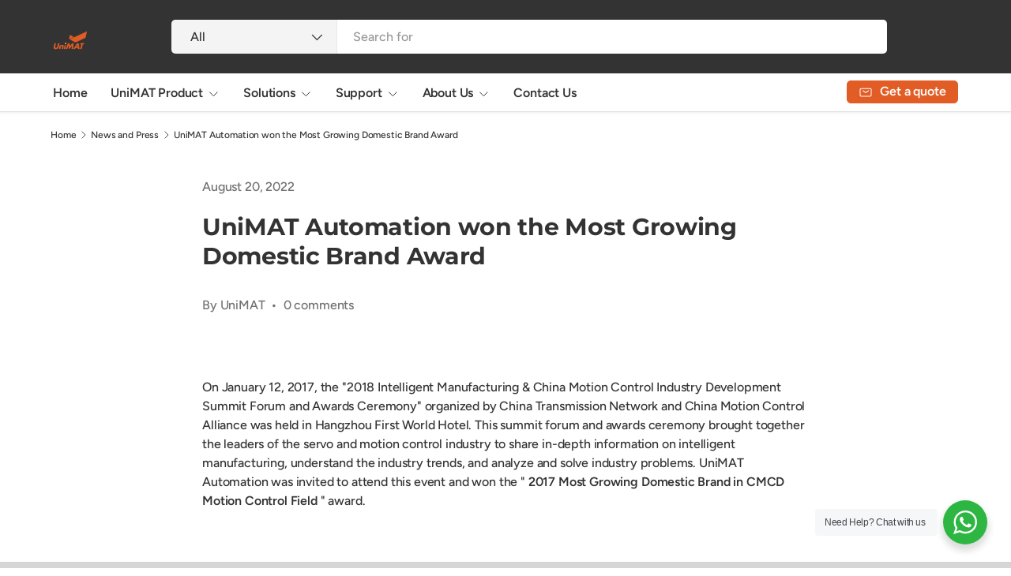

--- FILE ---
content_type: text/html; charset=utf-8
request_url: https://www.unimatautomation.com/blogs/news-and-press/unimat-automation-won-the-most-growing-domestic-brand-award
body_size: 26185
content:
<!doctype html>
<html class="no-js" lang="en" dir="ltr">
<head><meta charset="utf-8">
<meta name="viewport" content="width=device-width,initial-scale=1">
<title>UniMAT Automation won the Most Growing Domestic Brand Award</title><link rel="canonical" href="https://www.unimatautomation.com/blogs/news-and-press/unimat-automation-won-the-most-growing-domestic-brand-award"><link rel="icon" href="//www.unimatautomation.com/cdn/shop/files/LOGO-02.png?crop=center&height=48&v=1655090599&width=48" type="image/png">
  <link rel="apple-touch-icon" href="//www.unimatautomation.com/cdn/shop/files/LOGO-02.png?crop=center&height=180&v=1655090599&width=180"><meta name="description" content="On January 12, 2017, the &quot;2018 Intelligent Manufacturing &amp;amp; China Motion Control Industry Development Summit Forum and Awards Ceremony&quot; organized by China Transmission Network and China Motion Control Alliance was held in Hangzhou First World Hotel. This summit forum and awards ceremony brought together the leaders "><meta property="og:site_name" content="UniMAT">
<meta property="og:url" content="https://www.unimatautomation.com/blogs/news-and-press/unimat-automation-won-the-most-growing-domestic-brand-award">
<meta property="og:title" content="UniMAT Automation won the Most Growing Domestic Brand Award">
<meta property="og:type" content="article">
<meta property="og:description" content="On January 12, 2017, the &quot;2018 Intelligent Manufacturing &amp;amp; China Motion Control Industry Development Summit Forum and Awards Ceremony&quot; organized by China Transmission Network and China Motion Control Alliance was held in Hangzhou First World Hotel. This summit forum and awards ceremony brought together the leaders "><meta property="og:image" content="http://www.unimatautomation.com/cdn/shop/articles/15641.jpg?crop=center&height=1200&v=1660875585&width=1200">
  <meta property="og:image:secure_url" content="https://www.unimatautomation.com/cdn/shop/articles/15641.jpg?crop=center&height=1200&v=1660875585&width=1200">
  <meta property="og:image:width" content="780">
  <meta property="og:image:height" content="439"><meta name="twitter:card" content="summary_large_image">
<meta name="twitter:title" content="UniMAT Automation won the Most Growing Domestic Brand Award">
<meta name="twitter:description" content="On January 12, 2017, the &quot;2018 Intelligent Manufacturing &amp;amp; China Motion Control Industry Development Summit Forum and Awards Ceremony&quot; organized by China Transmission Network and China Motion Control Alliance was held in Hangzhou First World Hotel. This summit forum and awards ceremony brought together the leaders ">
<link rel="preload" href="//www.unimatautomation.com/cdn/shop/t/68/assets/main.css?v=167297049567451841501755153529" as="style"><style data-shopify>
@font-face {
  font-family: Figtree;
  font-weight: 500;
  font-style: normal;
  font-display: swap;
  src: url("//www.unimatautomation.com/cdn/fonts/figtree/figtree_n5.3b6b7df38aa5986536945796e1f947445832047c.woff2") format("woff2"),
       url("//www.unimatautomation.com/cdn/fonts/figtree/figtree_n5.f26bf6dcae278b0ed902605f6605fa3338e81dab.woff") format("woff");
}
@font-face {
  font-family: Figtree;
  font-weight: 500;
  font-style: normal;
  font-display: swap;
  src: url("//www.unimatautomation.com/cdn/fonts/figtree/figtree_n5.3b6b7df38aa5986536945796e1f947445832047c.woff2") format("woff2"),
       url("//www.unimatautomation.com/cdn/fonts/figtree/figtree_n5.f26bf6dcae278b0ed902605f6605fa3338e81dab.woff") format("woff");
}
@font-face {
  font-family: Figtree;
  font-weight: 500;
  font-style: italic;
  font-display: swap;
  src: url("//www.unimatautomation.com/cdn/fonts/figtree/figtree_i5.969396f679a62854cf82dbf67acc5721e41351f0.woff2") format("woff2"),
       url("//www.unimatautomation.com/cdn/fonts/figtree/figtree_i5.93bc1cad6c73ca9815f9777c49176dfc9d2890dd.woff") format("woff");
}
@font-face {
  font-family: Figtree;
  font-weight: 500;
  font-style: italic;
  font-display: swap;
  src: url("//www.unimatautomation.com/cdn/fonts/figtree/figtree_i5.969396f679a62854cf82dbf67acc5721e41351f0.woff2") format("woff2"),
       url("//www.unimatautomation.com/cdn/fonts/figtree/figtree_i5.93bc1cad6c73ca9815f9777c49176dfc9d2890dd.woff") format("woff");
}
@font-face {
  font-family: Montserrat;
  font-weight: 700;
  font-style: normal;
  font-display: swap;
  src: url("//www.unimatautomation.com/cdn/fonts/montserrat/montserrat_n7.3c434e22befd5c18a6b4afadb1e3d77c128c7939.woff2") format("woff2"),
       url("//www.unimatautomation.com/cdn/fonts/montserrat/montserrat_n7.5d9fa6e2cae713c8fb539a9876489d86207fe957.woff") format("woff");
}
@font-face {
  font-family: Figtree;
  font-weight: 600;
  font-style: normal;
  font-display: swap;
  src: url("//www.unimatautomation.com/cdn/fonts/figtree/figtree_n6.9d1ea52bb49a0a86cfd1b0383d00f83d3fcc14de.woff2") format("woff2"),
       url("//www.unimatautomation.com/cdn/fonts/figtree/figtree_n6.f0fcdea525a0e47b2ae4ab645832a8e8a96d31d3.woff") format("woff");
}
:root {
      --bg-color: 255 255 255 / 1.0;
      --bg-color-og: 255 255 255 / 1.0;
      --heading-color: 51 51 51;
      --text-color: 51 51 51;
      --text-color-og: 51 51 51;
      --scrollbar-color: 51 51 51;
      --link-color: 51 51 51;
      --link-color-og: 51 51 51;
      --star-color: 252 202 44;
      --sale-price-color: 198 32 32;--swatch-border-color-default: 214 214 214;
        --swatch-border-color-active: 153 153 153;
        --swatch-card-size: 26px;
        --swatch-variant-picker-size: 24px;--color-scheme-1-bg: 242 244 243 / 1.0;
      --color-scheme-1-grad: ;
      --color-scheme-1-heading: 51 51 51;
      --color-scheme-1-text: 51 51 51;
      --color-scheme-1-btn-bg: 252 202 44;
      --color-scheme-1-btn-text: 51 51 51;
      --color-scheme-1-btn-bg-hover: 224 184 58;--color-scheme-2-bg: 198 32 32 / 1.0;
      --color-scheme-2-grad: linear-gradient(24deg, rgba(170, 24, 44, 1) 15%, rgba(198, 32, 32, 1) 84%);
      --color-scheme-2-heading: 250 244 216;
      --color-scheme-2-text: 250 244 216;
      --color-scheme-2-btn-bg: 255 255 255;
      --color-scheme-2-btn-text: 51 51 51;
      --color-scheme-2-btn-bg-hover: 232 232 232;--color-scheme-3-bg: 109 174 30 / 1.0;
      --color-scheme-3-grad: linear-gradient(22deg, rgba(226, 93, 37, 1) 16%, rgba(237, 124, 76, 1) 84%);
      --color-scheme-3-heading: 255 255 255;
      --color-scheme-3-text: 255 255 255;
      --color-scheme-3-btn-bg: 252 202 44;
      --color-scheme-3-btn-text: 51 51 51;
      --color-scheme-3-btn-bg-hover: 224 184 58;

      --drawer-bg-color: 255 255 255 / 1.0;
      --drawer-text-color: 51 51 51;

      --panel-bg-color: 242 244 243 / 1.0;
      --panel-heading-color: 51 51 51;
      --panel-text-color: 51 51 51;

      --in-stock-text-color: 13 137 62;
      --low-stock-text-color: 210 134 26;
      --very-low-stock-text-color: 170 24 44;
      --no-stock-text-color: 83 86 90;
      --no-stock-backordered-text-color: 83 86 90;

      --error-bg-color: 244 216 220;
      --error-text-color: 170 24 44;
      --success-bg-color: 109 174 30;
      --success-text-color: 255 255 255;
      --info-bg-color: 242 244 243;
      --info-text-color: 51 51 51;

      --heading-font-family: Montserrat, sans-serif;
      --heading-font-style: normal;
      --heading-font-weight: 700;
      --heading-scale-start: 2;
      --heading-letter-spacing: -0.01em;

      --navigation-font-family: Figtree, sans-serif;
      --navigation-font-style: normal;
      --navigation-font-weight: 600;
      --navigation-letter-spacing: -0.01em;--heading-text-transform: none;
--subheading-text-transform: none;
      --body-font-family: Figtree, sans-serif;
      --body-font-style: normal;
      --body-font-weight: 500;
      --body-font-size: 16;
      --body-font-size-px: 16px;
      --body-letter-spacing: -0.01em;

      --section-gap: 32;
      --heading-gap: calc(8 * var(--space-unit));--heading-gap: calc(6 * var(--space-unit));--grid-column-gap: 20px;
      --product-card-gap: 20px;--btn-bg-color: 13 137 62;
      --btn-bg-hover-color: 53 167 98;
      --btn-text-color: 255 255 255;
      --btn-bg-color-og: 13 137 62;
      --btn-text-color-og: 255 255 255;
      --btn-alt-bg-color: 255 255 255;
      --btn-alt-bg-alpha: 1.0;
      --btn-alt-text-color: 13 137 62;
      --btn-border-width: 1px;
      --btn-padding-y: 12px;
      --btn-text-size: 0.92em;

      
      --btn-border-radius: 5px;
      

      --btn-lg-border-radius: 50%;
      --btn-icon-border-radius: 50%;
      --input-with-btn-inner-radius: var(--btn-border-radius);

      --input-bg-color: 255 255 255 / 1.0;
      --input-text-color: 51 51 51;
      --input-border-width: 1px;
      --input-border-radius: 4px;
      --textarea-border-radius: 4px;
      --input-border-radius: 5px;
      --input-bg-color-diff-3: #f7f7f7;
      --input-bg-color-diff-6: #f0f0f0;

      --modal-border-radius: 0px;
      --modal-overlay-color: 0 0 0;
      --modal-overlay-opacity: 0.4;
      --drawer-border-radius: 0px;
      --overlay-border-radius: 8px;--custom-label-bg-color: 252 202 44;
      --custom-label-text-color: 51 51 51;--sale-label-bg-color: 198 32 32;
      --sale-label-text-color: 255 255 255;--new-label-bg-color: 26 102 210;
      --new-label-text-color: 255 255 255;--preorder-label-bg-color: 170 225 62;
      --preorder-label-text-color: 51 51 51;

      --page-width: 1200px;
      --gutter-sm: 20px;
      --gutter-md: 48px;
      --gutter-lg: 64px;

      --payment-terms-bg-color: #ffffff;

      --coll-card-bg-color: #fafafa;
      --coll-card-border-color: rgba(0,0,0,0);

      --card-bg-color: 255 255 255;
      --card-text-color: 51 51 51;
      --card-border-color: #dddddd;
        
          --aos-animate-duration: 1.1s;
        

        
          --aos-min-width: 0;
        
      

      --reading-width: 48em;
    }@media (max-width: 769px) {
      :root {
        --reading-width: 36em;
      }
    }
  </style><link rel="stylesheet" href="//www.unimatautomation.com/cdn/shop/t/68/assets/main.css?v=167297049567451841501755153529">
  <script src="//www.unimatautomation.com/cdn/shop/t/68/assets/main.js?v=111714404738605116871755153529" defer="defer"></script><link rel="preload" href="//www.unimatautomation.com/cdn/fonts/figtree/figtree_n5.3b6b7df38aa5986536945796e1f947445832047c.woff2" as="font" type="font/woff2" crossorigin fetchpriority="high"><link rel="preload" href="//www.unimatautomation.com/cdn/fonts/montserrat/montserrat_n7.3c434e22befd5c18a6b4afadb1e3d77c128c7939.woff2" as="font" type="font/woff2" crossorigin fetchpriority="high"><script>window.performance && window.performance.mark && window.performance.mark('shopify.content_for_header.start');</script><meta id="shopify-digital-wallet" name="shopify-digital-wallet" content="/57315786775/digital_wallets/dialog">
<link rel="alternate" type="application/atom+xml" title="Feed" href="/blogs/news-and-press.atom" />
<link rel="alternate" hreflang="x-default" href="https://www.unimatautomation.com/blogs/news-and-press/unimat-automation-won-the-most-growing-domestic-brand-award">
<link rel="alternate" hreflang="en" href="https://www.unimatautomation.com/blogs/news-and-press/unimat-automation-won-the-most-growing-domestic-brand-award">
<link rel="alternate" hreflang="es" href="https://www.unimatautomation.com/es/blogs/news-and-press/unimat-automation-won-the-most-growing-domestic-brand-award">
<link rel="alternate" hreflang="ru" href="https://www.unimatautomation.com/ru/blogs/news-and-press/unimat-automation-won-the-most-growing-domestic-brand-award">
<script async="async" src="/checkouts/internal/preloads.js?locale=en-US"></script>
<script id="shopify-features" type="application/json">{"accessToken":"91cda747a7d8ba62252e03c91f840b65","betas":["rich-media-storefront-analytics"],"domain":"www.unimatautomation.com","predictiveSearch":true,"shopId":57315786775,"locale":"en"}</script>
<script>var Shopify = Shopify || {};
Shopify.shop = "unimathome.myshopify.com";
Shopify.locale = "en";
Shopify.currency = {"active":"USD","rate":"1.0"};
Shopify.country = "US";
Shopify.theme = {"name":"250815","id":168795537431,"schema_name":"Canopy","schema_version":"7.0.0","theme_store_id":732,"role":"main"};
Shopify.theme.handle = "null";
Shopify.theme.style = {"id":null,"handle":null};
Shopify.cdnHost = "www.unimatautomation.com/cdn";
Shopify.routes = Shopify.routes || {};
Shopify.routes.root = "/";</script>
<script type="module">!function(o){(o.Shopify=o.Shopify||{}).modules=!0}(window);</script>
<script>!function(o){function n(){var o=[];function n(){o.push(Array.prototype.slice.apply(arguments))}return n.q=o,n}var t=o.Shopify=o.Shopify||{};t.loadFeatures=n(),t.autoloadFeatures=n()}(window);</script>
<script id="shop-js-analytics" type="application/json">{"pageType":"article"}</script>
<script defer="defer" async type="module" src="//www.unimatautomation.com/cdn/shopifycloud/shop-js/modules/v2/client.init-shop-cart-sync_BT-GjEfc.en.esm.js"></script>
<script defer="defer" async type="module" src="//www.unimatautomation.com/cdn/shopifycloud/shop-js/modules/v2/chunk.common_D58fp_Oc.esm.js"></script>
<script defer="defer" async type="module" src="//www.unimatautomation.com/cdn/shopifycloud/shop-js/modules/v2/chunk.modal_xMitdFEc.esm.js"></script>
<script type="module">
  await import("//www.unimatautomation.com/cdn/shopifycloud/shop-js/modules/v2/client.init-shop-cart-sync_BT-GjEfc.en.esm.js");
await import("//www.unimatautomation.com/cdn/shopifycloud/shop-js/modules/v2/chunk.common_D58fp_Oc.esm.js");
await import("//www.unimatautomation.com/cdn/shopifycloud/shop-js/modules/v2/chunk.modal_xMitdFEc.esm.js");

  window.Shopify.SignInWithShop?.initShopCartSync?.({"fedCMEnabled":true,"windoidEnabled":true});

</script>
<script id="__st">var __st={"a":57315786775,"offset":28800,"reqid":"81c33d12-3fe9-4d09-a344-5cc2ddf7deb2-1769107950","pageurl":"www.unimatautomation.com\/blogs\/news-and-press\/unimat-automation-won-the-most-growing-domestic-brand-award","s":"articles-557596901399","u":"947532145fd1","p":"article","rtyp":"article","rid":557596901399};</script>
<script>window.ShopifyPaypalV4VisibilityTracking = true;</script>
<script id="form-persister">!function(){'use strict';const t='contact',e='new_comment',n=[[t,t],['blogs',e],['comments',e],[t,'customer']],o='password',r='form_key',c=['recaptcha-v3-token','g-recaptcha-response','h-captcha-response',o],s=()=>{try{return window.sessionStorage}catch{return}},i='__shopify_v',u=t=>t.elements[r],a=function(){const t=[...n].map((([t,e])=>`form[action*='/${t}']:not([data-nocaptcha='true']) input[name='form_type'][value='${e}']`)).join(',');var e;return e=t,()=>e?[...document.querySelectorAll(e)].map((t=>t.form)):[]}();function m(t){const e=u(t);a().includes(t)&&(!e||!e.value)&&function(t){try{if(!s())return;!function(t){const e=s();if(!e)return;const n=u(t);if(!n)return;const o=n.value;o&&e.removeItem(o)}(t);const e=Array.from(Array(32),(()=>Math.random().toString(36)[2])).join('');!function(t,e){u(t)||t.append(Object.assign(document.createElement('input'),{type:'hidden',name:r})),t.elements[r].value=e}(t,e),function(t,e){const n=s();if(!n)return;const r=[...t.querySelectorAll(`input[type='${o}']`)].map((({name:t})=>t)),u=[...c,...r],a={};for(const[o,c]of new FormData(t).entries())u.includes(o)||(a[o]=c);n.setItem(e,JSON.stringify({[i]:1,action:t.action,data:a}))}(t,e)}catch(e){console.error('failed to persist form',e)}}(t)}const f=t=>{if('true'===t.dataset.persistBound)return;const e=function(t,e){const n=function(t){return'function'==typeof t.submit?t.submit:HTMLFormElement.prototype.submit}(t).bind(t);return function(){let t;return()=>{t||(t=!0,(()=>{try{e(),n()}catch(t){(t=>{console.error('form submit failed',t)})(t)}})(),setTimeout((()=>t=!1),250))}}()}(t,(()=>{m(t)}));!function(t,e){if('function'==typeof t.submit&&'function'==typeof e)try{t.submit=e}catch{}}(t,e),t.addEventListener('submit',(t=>{t.preventDefault(),e()})),t.dataset.persistBound='true'};!function(){function t(t){const e=(t=>{const e=t.target;return e instanceof HTMLFormElement?e:e&&e.form})(t);e&&m(e)}document.addEventListener('submit',t),document.addEventListener('DOMContentLoaded',(()=>{const e=a();for(const t of e)f(t);var n;n=document.body,new window.MutationObserver((t=>{for(const e of t)if('childList'===e.type&&e.addedNodes.length)for(const t of e.addedNodes)1===t.nodeType&&'FORM'===t.tagName&&a().includes(t)&&f(t)})).observe(n,{childList:!0,subtree:!0,attributes:!1}),document.removeEventListener('submit',t)}))}()}();</script>
<script integrity="sha256-4kQ18oKyAcykRKYeNunJcIwy7WH5gtpwJnB7kiuLZ1E=" data-source-attribution="shopify.loadfeatures" defer="defer" src="//www.unimatautomation.com/cdn/shopifycloud/storefront/assets/storefront/load_feature-a0a9edcb.js" crossorigin="anonymous"></script>
<script data-source-attribution="shopify.dynamic_checkout.dynamic.init">var Shopify=Shopify||{};Shopify.PaymentButton=Shopify.PaymentButton||{isStorefrontPortableWallets:!0,init:function(){window.Shopify.PaymentButton.init=function(){};var t=document.createElement("script");t.src="https://www.unimatautomation.com/cdn/shopifycloud/portable-wallets/latest/portable-wallets.en.js",t.type="module",document.head.appendChild(t)}};
</script>
<script data-source-attribution="shopify.dynamic_checkout.buyer_consent">
  function portableWalletsHideBuyerConsent(e){var t=document.getElementById("shopify-buyer-consent"),n=document.getElementById("shopify-subscription-policy-button");t&&n&&(t.classList.add("hidden"),t.setAttribute("aria-hidden","true"),n.removeEventListener("click",e))}function portableWalletsShowBuyerConsent(e){var t=document.getElementById("shopify-buyer-consent"),n=document.getElementById("shopify-subscription-policy-button");t&&n&&(t.classList.remove("hidden"),t.removeAttribute("aria-hidden"),n.addEventListener("click",e))}window.Shopify?.PaymentButton&&(window.Shopify.PaymentButton.hideBuyerConsent=portableWalletsHideBuyerConsent,window.Shopify.PaymentButton.showBuyerConsent=portableWalletsShowBuyerConsent);
</script>
<script data-source-attribution="shopify.dynamic_checkout.cart.bootstrap">document.addEventListener("DOMContentLoaded",(function(){function t(){return document.querySelector("shopify-accelerated-checkout-cart, shopify-accelerated-checkout")}if(t())Shopify.PaymentButton.init();else{new MutationObserver((function(e,n){t()&&(Shopify.PaymentButton.init(),n.disconnect())})).observe(document.body,{childList:!0,subtree:!0})}}));
</script>
<script id="sections-script" data-sections="header,footer" defer="defer" src="//www.unimatautomation.com/cdn/shop/t/68/compiled_assets/scripts.js?v=4754"></script>
<script>window.performance && window.performance.mark && window.performance.mark('shopify.content_for_header.end');</script>

    <script src="//www.unimatautomation.com/cdn/shop/t/68/assets/animate-on-scroll.js?v=15249566486942820451755153528" defer="defer"></script>
    <link rel="stylesheet" href="//www.unimatautomation.com/cdn/shop/t/68/assets/animate-on-scroll.css?v=62865576715456057531755153528">
  

  <script>document.documentElement.className = document.documentElement.className.replace('no-js', 'js');</script><!-- CC Custom Head Start --><!-- CC Custom Head End --><script src="https://cdn.shopify.com/extensions/19689677-6488-4a31-adf3-fcf4359c5fd9/forms-2295/assets/shopify-forms-loader.js" type="text/javascript" defer="defer"></script>
<link href="https://monorail-edge.shopifysvc.com" rel="dns-prefetch">
<script>(function(){if ("sendBeacon" in navigator && "performance" in window) {try {var session_token_from_headers = performance.getEntriesByType('navigation')[0].serverTiming.find(x => x.name == '_s').description;} catch {var session_token_from_headers = undefined;}var session_cookie_matches = document.cookie.match(/_shopify_s=([^;]*)/);var session_token_from_cookie = session_cookie_matches && session_cookie_matches.length === 2 ? session_cookie_matches[1] : "";var session_token = session_token_from_headers || session_token_from_cookie || "";function handle_abandonment_event(e) {var entries = performance.getEntries().filter(function(entry) {return /monorail-edge.shopifysvc.com/.test(entry.name);});if (!window.abandonment_tracked && entries.length === 0) {window.abandonment_tracked = true;var currentMs = Date.now();var navigation_start = performance.timing.navigationStart;var payload = {shop_id: 57315786775,url: window.location.href,navigation_start,duration: currentMs - navigation_start,session_token,page_type: "article"};window.navigator.sendBeacon("https://monorail-edge.shopifysvc.com/v1/produce", JSON.stringify({schema_id: "online_store_buyer_site_abandonment/1.1",payload: payload,metadata: {event_created_at_ms: currentMs,event_sent_at_ms: currentMs}}));}}window.addEventListener('pagehide', handle_abandonment_event);}}());</script>
<script id="web-pixels-manager-setup">(function e(e,d,r,n,o){if(void 0===o&&(o={}),!Boolean(null===(a=null===(i=window.Shopify)||void 0===i?void 0:i.analytics)||void 0===a?void 0:a.replayQueue)){var i,a;window.Shopify=window.Shopify||{};var t=window.Shopify;t.analytics=t.analytics||{};var s=t.analytics;s.replayQueue=[],s.publish=function(e,d,r){return s.replayQueue.push([e,d,r]),!0};try{self.performance.mark("wpm:start")}catch(e){}var l=function(){var e={modern:/Edge?\/(1{2}[4-9]|1[2-9]\d|[2-9]\d{2}|\d{4,})\.\d+(\.\d+|)|Firefox\/(1{2}[4-9]|1[2-9]\d|[2-9]\d{2}|\d{4,})\.\d+(\.\d+|)|Chrom(ium|e)\/(9{2}|\d{3,})\.\d+(\.\d+|)|(Maci|X1{2}).+ Version\/(15\.\d+|(1[6-9]|[2-9]\d|\d{3,})\.\d+)([,.]\d+|)( \(\w+\)|)( Mobile\/\w+|) Safari\/|Chrome.+OPR\/(9{2}|\d{3,})\.\d+\.\d+|(CPU[ +]OS|iPhone[ +]OS|CPU[ +]iPhone|CPU IPhone OS|CPU iPad OS)[ +]+(15[._]\d+|(1[6-9]|[2-9]\d|\d{3,})[._]\d+)([._]\d+|)|Android:?[ /-](13[3-9]|1[4-9]\d|[2-9]\d{2}|\d{4,})(\.\d+|)(\.\d+|)|Android.+Firefox\/(13[5-9]|1[4-9]\d|[2-9]\d{2}|\d{4,})\.\d+(\.\d+|)|Android.+Chrom(ium|e)\/(13[3-9]|1[4-9]\d|[2-9]\d{2}|\d{4,})\.\d+(\.\d+|)|SamsungBrowser\/([2-9]\d|\d{3,})\.\d+/,legacy:/Edge?\/(1[6-9]|[2-9]\d|\d{3,})\.\d+(\.\d+|)|Firefox\/(5[4-9]|[6-9]\d|\d{3,})\.\d+(\.\d+|)|Chrom(ium|e)\/(5[1-9]|[6-9]\d|\d{3,})\.\d+(\.\d+|)([\d.]+$|.*Safari\/(?![\d.]+ Edge\/[\d.]+$))|(Maci|X1{2}).+ Version\/(10\.\d+|(1[1-9]|[2-9]\d|\d{3,})\.\d+)([,.]\d+|)( \(\w+\)|)( Mobile\/\w+|) Safari\/|Chrome.+OPR\/(3[89]|[4-9]\d|\d{3,})\.\d+\.\d+|(CPU[ +]OS|iPhone[ +]OS|CPU[ +]iPhone|CPU IPhone OS|CPU iPad OS)[ +]+(10[._]\d+|(1[1-9]|[2-9]\d|\d{3,})[._]\d+)([._]\d+|)|Android:?[ /-](13[3-9]|1[4-9]\d|[2-9]\d{2}|\d{4,})(\.\d+|)(\.\d+|)|Mobile Safari.+OPR\/([89]\d|\d{3,})\.\d+\.\d+|Android.+Firefox\/(13[5-9]|1[4-9]\d|[2-9]\d{2}|\d{4,})\.\d+(\.\d+|)|Android.+Chrom(ium|e)\/(13[3-9]|1[4-9]\d|[2-9]\d{2}|\d{4,})\.\d+(\.\d+|)|Android.+(UC? ?Browser|UCWEB|U3)[ /]?(15\.([5-9]|\d{2,})|(1[6-9]|[2-9]\d|\d{3,})\.\d+)\.\d+|SamsungBrowser\/(5\.\d+|([6-9]|\d{2,})\.\d+)|Android.+MQ{2}Browser\/(14(\.(9|\d{2,})|)|(1[5-9]|[2-9]\d|\d{3,})(\.\d+|))(\.\d+|)|K[Aa][Ii]OS\/(3\.\d+|([4-9]|\d{2,})\.\d+)(\.\d+|)/},d=e.modern,r=e.legacy,n=navigator.userAgent;return n.match(d)?"modern":n.match(r)?"legacy":"unknown"}(),u="modern"===l?"modern":"legacy",c=(null!=n?n:{modern:"",legacy:""})[u],f=function(e){return[e.baseUrl,"/wpm","/b",e.hashVersion,"modern"===e.buildTarget?"m":"l",".js"].join("")}({baseUrl:d,hashVersion:r,buildTarget:u}),m=function(e){var d=e.version,r=e.bundleTarget,n=e.surface,o=e.pageUrl,i=e.monorailEndpoint;return{emit:function(e){var a=e.status,t=e.errorMsg,s=(new Date).getTime(),l=JSON.stringify({metadata:{event_sent_at_ms:s},events:[{schema_id:"web_pixels_manager_load/3.1",payload:{version:d,bundle_target:r,page_url:o,status:a,surface:n,error_msg:t},metadata:{event_created_at_ms:s}}]});if(!i)return console&&console.warn&&console.warn("[Web Pixels Manager] No Monorail endpoint provided, skipping logging."),!1;try{return self.navigator.sendBeacon.bind(self.navigator)(i,l)}catch(e){}var u=new XMLHttpRequest;try{return u.open("POST",i,!0),u.setRequestHeader("Content-Type","text/plain"),u.send(l),!0}catch(e){return console&&console.warn&&console.warn("[Web Pixels Manager] Got an unhandled error while logging to Monorail."),!1}}}}({version:r,bundleTarget:l,surface:e.surface,pageUrl:self.location.href,monorailEndpoint:e.monorailEndpoint});try{o.browserTarget=l,function(e){var d=e.src,r=e.async,n=void 0===r||r,o=e.onload,i=e.onerror,a=e.sri,t=e.scriptDataAttributes,s=void 0===t?{}:t,l=document.createElement("script"),u=document.querySelector("head"),c=document.querySelector("body");if(l.async=n,l.src=d,a&&(l.integrity=a,l.crossOrigin="anonymous"),s)for(var f in s)if(Object.prototype.hasOwnProperty.call(s,f))try{l.dataset[f]=s[f]}catch(e){}if(o&&l.addEventListener("load",o),i&&l.addEventListener("error",i),u)u.appendChild(l);else{if(!c)throw new Error("Did not find a head or body element to append the script");c.appendChild(l)}}({src:f,async:!0,onload:function(){if(!function(){var e,d;return Boolean(null===(d=null===(e=window.Shopify)||void 0===e?void 0:e.analytics)||void 0===d?void 0:d.initialized)}()){var d=window.webPixelsManager.init(e)||void 0;if(d){var r=window.Shopify.analytics;r.replayQueue.forEach((function(e){var r=e[0],n=e[1],o=e[2];d.publishCustomEvent(r,n,o)})),r.replayQueue=[],r.publish=d.publishCustomEvent,r.visitor=d.visitor,r.initialized=!0}}},onerror:function(){return m.emit({status:"failed",errorMsg:"".concat(f," has failed to load")})},sri:function(e){var d=/^sha384-[A-Za-z0-9+/=]+$/;return"string"==typeof e&&d.test(e)}(c)?c:"",scriptDataAttributes:o}),m.emit({status:"loading"})}catch(e){m.emit({status:"failed",errorMsg:(null==e?void 0:e.message)||"Unknown error"})}}})({shopId: 57315786775,storefrontBaseUrl: "https://www.unimatautomation.com",extensionsBaseUrl: "https://extensions.shopifycdn.com/cdn/shopifycloud/web-pixels-manager",monorailEndpoint: "https://monorail-edge.shopifysvc.com/unstable/produce_batch",surface: "storefront-renderer",enabledBetaFlags: ["2dca8a86"],webPixelsConfigList: [{"id":"414580759","configuration":"{\"config\":\"{\\\"google_tag_ids\\\":[\\\"G-YMYVXBL2N9\\\",\\\"AW-11028928441\\\"],\\\"gtag_events\\\":[{\\\"type\\\":\\\"begin_checkout\\\",\\\"action_label\\\":[\\\"G-YMYVXBL2N9\\\",\\\"AW-11028928441\\\/zD87CLClmOgZELmvgIsp\\\",\\\"AW-11028928441\\\"]},{\\\"type\\\":\\\"search\\\",\\\"action_label\\\":[\\\"G-YMYVXBL2N9\\\",\\\"AW-11028928441\\\/F_1gCKqlmOgZELmvgIsp\\\",\\\"AW-11028928441\\\"]},{\\\"type\\\":\\\"view_item\\\",\\\"action_label\\\":[\\\"G-YMYVXBL2N9\\\",\\\"AW-11028928441\\\/PcY1CKelmOgZELmvgIsp\\\",\\\"AW-11028928441\\\"]},{\\\"type\\\":\\\"purchase\\\",\\\"action_label\\\":[\\\"G-YMYVXBL2N9\\\",\\\"AW-11028928441\\\/t7igCKGlmOgZELmvgIsp\\\",\\\"AW-11028928441\\\"]},{\\\"type\\\":\\\"page_view\\\",\\\"action_label\\\":[\\\"G-YMYVXBL2N9\\\",\\\"AW-11028928441\\\/L4g1CKSlmOgZELmvgIsp\\\",\\\"AW-11028928441\\\"]},{\\\"type\\\":\\\"add_payment_info\\\",\\\"action_label\\\":[\\\"G-YMYVXBL2N9\\\",\\\"AW-11028928441\\\/okA9CLOlmOgZELmvgIsp\\\",\\\"AW-11028928441\\\/fol3CJjgjeoZELmvgIsp\\\",\\\"AW-11028928441\\\"]},{\\\"type\\\":\\\"add_to_cart\\\",\\\"action_label\\\":[\\\"G-YMYVXBL2N9\\\",\\\"AW-11028928441\\\/UWxkCK2lmOgZELmvgIsp\\\",\\\"AW-11028928441\\\"]}],\\\"enable_monitoring_mode\\\":false}\"}","eventPayloadVersion":"v1","runtimeContext":"OPEN","scriptVersion":"b2a88bafab3e21179ed38636efcd8a93","type":"APP","apiClientId":1780363,"privacyPurposes":[],"dataSharingAdjustments":{"protectedCustomerApprovalScopes":["read_customer_address","read_customer_email","read_customer_name","read_customer_personal_data","read_customer_phone"]}},{"id":"shopify-app-pixel","configuration":"{}","eventPayloadVersion":"v1","runtimeContext":"STRICT","scriptVersion":"0450","apiClientId":"shopify-pixel","type":"APP","privacyPurposes":["ANALYTICS","MARKETING"]},{"id":"shopify-custom-pixel","eventPayloadVersion":"v1","runtimeContext":"LAX","scriptVersion":"0450","apiClientId":"shopify-pixel","type":"CUSTOM","privacyPurposes":["ANALYTICS","MARKETING"]}],isMerchantRequest: false,initData: {"shop":{"name":"UniMAT","paymentSettings":{"currencyCode":"USD"},"myshopifyDomain":"unimathome.myshopify.com","countryCode":"CN","storefrontUrl":"https:\/\/www.unimatautomation.com"},"customer":null,"cart":null,"checkout":null,"productVariants":[],"purchasingCompany":null},},"https://www.unimatautomation.com/cdn","fcfee988w5aeb613cpc8e4bc33m6693e112",{"modern":"","legacy":""},{"shopId":"57315786775","storefrontBaseUrl":"https:\/\/www.unimatautomation.com","extensionBaseUrl":"https:\/\/extensions.shopifycdn.com\/cdn\/shopifycloud\/web-pixels-manager","surface":"storefront-renderer","enabledBetaFlags":"[\"2dca8a86\"]","isMerchantRequest":"false","hashVersion":"fcfee988w5aeb613cpc8e4bc33m6693e112","publish":"custom","events":"[[\"page_viewed\",{}]]"});</script><script>
  window.ShopifyAnalytics = window.ShopifyAnalytics || {};
  window.ShopifyAnalytics.meta = window.ShopifyAnalytics.meta || {};
  window.ShopifyAnalytics.meta.currency = 'USD';
  var meta = {"page":{"pageType":"article","resourceType":"article","resourceId":557596901399,"requestId":"81c33d12-3fe9-4d09-a344-5cc2ddf7deb2-1769107950"}};
  for (var attr in meta) {
    window.ShopifyAnalytics.meta[attr] = meta[attr];
  }
</script>
<script class="analytics">
  (function () {
    var customDocumentWrite = function(content) {
      var jquery = null;

      if (window.jQuery) {
        jquery = window.jQuery;
      } else if (window.Checkout && window.Checkout.$) {
        jquery = window.Checkout.$;
      }

      if (jquery) {
        jquery('body').append(content);
      }
    };

    var hasLoggedConversion = function(token) {
      if (token) {
        return document.cookie.indexOf('loggedConversion=' + token) !== -1;
      }
      return false;
    }

    var setCookieIfConversion = function(token) {
      if (token) {
        var twoMonthsFromNow = new Date(Date.now());
        twoMonthsFromNow.setMonth(twoMonthsFromNow.getMonth() + 2);

        document.cookie = 'loggedConversion=' + token + '; expires=' + twoMonthsFromNow;
      }
    }

    var trekkie = window.ShopifyAnalytics.lib = window.trekkie = window.trekkie || [];
    if (trekkie.integrations) {
      return;
    }
    trekkie.methods = [
      'identify',
      'page',
      'ready',
      'track',
      'trackForm',
      'trackLink'
    ];
    trekkie.factory = function(method) {
      return function() {
        var args = Array.prototype.slice.call(arguments);
        args.unshift(method);
        trekkie.push(args);
        return trekkie;
      };
    };
    for (var i = 0; i < trekkie.methods.length; i++) {
      var key = trekkie.methods[i];
      trekkie[key] = trekkie.factory(key);
    }
    trekkie.load = function(config) {
      trekkie.config = config || {};
      trekkie.config.initialDocumentCookie = document.cookie;
      var first = document.getElementsByTagName('script')[0];
      var script = document.createElement('script');
      script.type = 'text/javascript';
      script.onerror = function(e) {
        var scriptFallback = document.createElement('script');
        scriptFallback.type = 'text/javascript';
        scriptFallback.onerror = function(error) {
                var Monorail = {
      produce: function produce(monorailDomain, schemaId, payload) {
        var currentMs = new Date().getTime();
        var event = {
          schema_id: schemaId,
          payload: payload,
          metadata: {
            event_created_at_ms: currentMs,
            event_sent_at_ms: currentMs
          }
        };
        return Monorail.sendRequest("https://" + monorailDomain + "/v1/produce", JSON.stringify(event));
      },
      sendRequest: function sendRequest(endpointUrl, payload) {
        // Try the sendBeacon API
        if (window && window.navigator && typeof window.navigator.sendBeacon === 'function' && typeof window.Blob === 'function' && !Monorail.isIos12()) {
          var blobData = new window.Blob([payload], {
            type: 'text/plain'
          });

          if (window.navigator.sendBeacon(endpointUrl, blobData)) {
            return true;
          } // sendBeacon was not successful

        } // XHR beacon

        var xhr = new XMLHttpRequest();

        try {
          xhr.open('POST', endpointUrl);
          xhr.setRequestHeader('Content-Type', 'text/plain');
          xhr.send(payload);
        } catch (e) {
          console.log(e);
        }

        return false;
      },
      isIos12: function isIos12() {
        return window.navigator.userAgent.lastIndexOf('iPhone; CPU iPhone OS 12_') !== -1 || window.navigator.userAgent.lastIndexOf('iPad; CPU OS 12_') !== -1;
      }
    };
    Monorail.produce('monorail-edge.shopifysvc.com',
      'trekkie_storefront_load_errors/1.1',
      {shop_id: 57315786775,
      theme_id: 168795537431,
      app_name: "storefront",
      context_url: window.location.href,
      source_url: "//www.unimatautomation.com/cdn/s/trekkie.storefront.46a754ac07d08c656eb845cfbf513dd9a18d4ced.min.js"});

        };
        scriptFallback.async = true;
        scriptFallback.src = '//www.unimatautomation.com/cdn/s/trekkie.storefront.46a754ac07d08c656eb845cfbf513dd9a18d4ced.min.js';
        first.parentNode.insertBefore(scriptFallback, first);
      };
      script.async = true;
      script.src = '//www.unimatautomation.com/cdn/s/trekkie.storefront.46a754ac07d08c656eb845cfbf513dd9a18d4ced.min.js';
      first.parentNode.insertBefore(script, first);
    };
    trekkie.load(
      {"Trekkie":{"appName":"storefront","development":false,"defaultAttributes":{"shopId":57315786775,"isMerchantRequest":null,"themeId":168795537431,"themeCityHash":"4775900501510265483","contentLanguage":"en","currency":"USD","eventMetadataId":"9b2f4c50-6336-4da5-aacb-d262ba327317"},"isServerSideCookieWritingEnabled":true,"monorailRegion":"shop_domain","enabledBetaFlags":["65f19447"]},"Session Attribution":{},"S2S":{"facebookCapiEnabled":false,"source":"trekkie-storefront-renderer","apiClientId":580111}}
    );

    var loaded = false;
    trekkie.ready(function() {
      if (loaded) return;
      loaded = true;

      window.ShopifyAnalytics.lib = window.trekkie;

      var originalDocumentWrite = document.write;
      document.write = customDocumentWrite;
      try { window.ShopifyAnalytics.merchantGoogleAnalytics.call(this); } catch(error) {};
      document.write = originalDocumentWrite;

      window.ShopifyAnalytics.lib.page(null,{"pageType":"article","resourceType":"article","resourceId":557596901399,"requestId":"81c33d12-3fe9-4d09-a344-5cc2ddf7deb2-1769107950","shopifyEmitted":true});

      var match = window.location.pathname.match(/checkouts\/(.+)\/(thank_you|post_purchase)/)
      var token = match? match[1]: undefined;
      if (!hasLoggedConversion(token)) {
        setCookieIfConversion(token);
        
      }
    });


        var eventsListenerScript = document.createElement('script');
        eventsListenerScript.async = true;
        eventsListenerScript.src = "//www.unimatautomation.com/cdn/shopifycloud/storefront/assets/shop_events_listener-3da45d37.js";
        document.getElementsByTagName('head')[0].appendChild(eventsListenerScript);

})();</script>
<script
  defer
  src="https://www.unimatautomation.com/cdn/shopifycloud/perf-kit/shopify-perf-kit-3.0.4.min.js"
  data-application="storefront-renderer"
  data-shop-id="57315786775"
  data-render-region="gcp-us-central1"
  data-page-type="article"
  data-theme-instance-id="168795537431"
  data-theme-name="Canopy"
  data-theme-version="7.0.0"
  data-monorail-region="shop_domain"
  data-resource-timing-sampling-rate="10"
  data-shs="true"
  data-shs-beacon="true"
  data-shs-export-with-fetch="true"
  data-shs-logs-sample-rate="1"
  data-shs-beacon-endpoint="https://www.unimatautomation.com/api/collect"
></script>
</head>

<body class="cc-animate-enabled">
  <a class="skip-link btn btn--primary visually-hidden" href="#main-content" data-cc-role="skip">Skip to content</a><!-- BEGIN sections: header-group -->
<div id="shopify-section-sections--22725498011671__header" class="shopify-section shopify-section-group-header-group cc-header">
<style data-shopify>.header {
  --bg-color: 51 51 51 / 1.0;
  --text-color: 255 255 255;
  --mobile-menu-bg-color: 51 51 51 / 1.0;
  --mobile-menu-text-color: 51 51 51;
  --desktop-menu-bg-color: 255 255 255 / 1.0;
  --desktop-menu-text-color: 51 51 51;
  --nav-bg-color: 51 51 51;
  --nav-text-color: 255 255 255;
  --nav-child-bg-color:  51 51 51;
  --nav-child-text-color: 255 255 255;
  --header-accent-color: 198 32 32;
  --search-bg-color: 255 255 255;
  --search-text-color: 51 51 51;
  
  
  }</style><store-header class="header bg-theme-bg text-theme-text has-motion search-is-collapsed"data-is-sticky="true" data-hide-menu="true"data-is-search-minimised="true"style="--header-transition-speed: 300ms"><header class="header__grid header__grid--left-logo container flex flex-wrap items-center">
    <div class="header__logo header__logo--top-left logo flex js-closes-menu"><a class="logo__link inline-block" href="/"><span class="flex" style="max-width: 50px;">
              <picture><img src="//www.unimatautomation.com/cdn/shop/files/LOGO-02.png?v=1655090599&amp;width=100" alt="UniMAT" srcset="//www.unimatautomation.com/cdn/shop/files/LOGO-02.png?v=1655090599&amp;width=100 100w" width="100" height="100" loading="eager">
              </picture>
            </span></a></div>
<link rel="stylesheet" href="//www.unimatautomation.com/cdn/shop/t/68/assets/predictive-search.css?v=6717090467776348371755153529">
        <script src="//www.unimatautomation.com/cdn/shop/t/68/assets/predictive-search.js?v=158424367886238494141755153529" defer="defer"></script>
        <script src="//www.unimatautomation.com/cdn/shop/t/68/assets/tabs.js?v=135558236254064818051755153529" defer="defer"></script><div class="header__search header__search--collapsible-mob js-search-bar relative js-closes-menu" id="search-bar"><link rel="stylesheet" href="//www.unimatautomation.com/cdn/shop/t/68/assets/search-suggestions.css?v=182650406560369176971755153529" media="print" onload="this.media='all'"><link href="//www.unimatautomation.com/cdn/shop/t/68/assets/product-type-search.css?v=153328044068475290231755153529" rel="stylesheet" type="text/css" media="all" />
<predictive-search class="block" data-loading-text="Loading..."><form class="search relative search--speech search--product-types" role="search" action="/search" method="get">
    <label class="label visually-hidden" for="header-search">Search</label>
    <script src="//www.unimatautomation.com/cdn/shop/t/68/assets/search-form.js?v=43677551656194261111755153529" defer="defer"></script>
    <search-form class="search__form block">
      <input type="hidden" name="options[prefix]" value="last">
      <input type="search"
             class="search__input w-full input js-search-input"
             id="header-search"
             name="q"
             placeholder="Search for products"
             
               data-placeholder-one="Search for products"
             
             
               data-placeholder-two="Search for articles"
             
             
               data-placeholder-three="Search for collections"
             
             data-placeholder-prompts-mob="true"
             
               data-typing-speed="100"
               data-deleting-speed="60"
               data-delay-after-deleting="500"
               data-delay-before-first-delete="2000"
               data-delay-after-word-typed="2400"
             
             role="combobox"
               autocomplete="off"
               aria-autocomplete="list"
               aria-controls="predictive-search-results"
               aria-owns="predictive-search-results"
               aria-haspopup="listbox"
               aria-expanded="false"
               spellcheck="false">
<custom-select id="product_types" class="search__product-types absolute left-0 top-0 bottom-0 js-search-product-types"><label class="label visually-hidden no-js-hidden" for="product_types-button">Product type</label><div class="custom-select relative w-full no-js-hidden"><button class="custom-select__btn input items-center" type="button"
            aria-expanded="false" aria-haspopup="listbox" id="product_types-button">
      <span class="text-start">All</span>
      <svg width="20" height="20" viewBox="0 0 24 24" class="icon" role="presentation" focusable="false" aria-hidden="true">
        <path d="M20 8.5 12.5 16 5 8.5" stroke="currentColor" stroke-width="1.5" fill="none"/>
      </svg>
    </button>
    <ul class="custom-select__listbox absolute invisible" role="listbox" tabindex="-1"
        aria-hidden="true" hidden><li class="custom-select__option js-option" id="product_types-opt-default" role="option" data-value="">
          <span class="pointer-events-none">All</span>
        </li><li class="custom-select__option flex items-center js-option" id="product_types-opt-0" role="option"
            data-value="可编程逻辑控制器"
            data-value-id=""

>
          <span class="pointer-events-none">可编程逻辑控制器</span>
        </li><li class="custom-select__option flex items-center js-option" id="product_types-opt-1" role="option"
            data-value="商业/工业"
            data-value-id=""

>
          <span class="pointer-events-none">商业/工业</span>
        </li></ul>
  </div></custom-select>
        <input type="hidden" id="product_type_input" name="filter.p.product_type"/><button type="button" class="search__reset text-current vertical-center absolute focus-inset js-search-reset" hidden>
        <span class="visually-hidden">Reset</span>
        <svg width="24" height="24" viewBox="0 0 24 24" stroke="currentColor" stroke-width="1.5" fill="none" fill-rule="evenodd" stroke-linejoin="round" aria-hidden="true" focusable="false" role="presentation" class="icon"><path d="M5 19 19 5M5 5l14 14"/></svg>
      </button><speech-search-button class="search__speech focus-inset right-0 hidden" tabindex="0" title="Search by voice"
          style="--speech-icon-color: #6dae1e">
          <svg width="24" height="24" viewBox="0 0 24 24" aria-hidden="true" focusable="false" role="presentation" class="icon"><path fill="currentColor" d="M17.3 11c0 3-2.54 5.1-5.3 5.1S6.7 14 6.7 11H5c0 3.41 2.72 6.23 6 6.72V21h2v-3.28c3.28-.49 6-3.31 6-6.72m-8.2-6.1c0-.66.54-1.2 1.2-1.2.66 0 1.2.54 1.2 1.2l-.01 6.2c0 .66-.53 1.2-1.19 1.2-.66 0-1.2-.54-1.2-1.2M12 14a3 3 0 0 0 3-3V5a3 3 0 0 0-3-3 3 3 0 0 0-3 3v6a3 3 0 0 0 3 3Z"/></svg>
        </speech-search-button>

        <link href="//www.unimatautomation.com/cdn/shop/t/68/assets/speech-search.css?v=47207760375520952331755153529" rel="stylesheet" type="text/css" media="all" />
        <script src="//www.unimatautomation.com/cdn/shop/t/68/assets/speech-search.js?v=106462966657620737681755153529" defer="defer"></script></search-form><div class="js-search-results" tabindex="-1" data-predictive-search></div>
      <span class="js-search-status visually-hidden" role="status" aria-hidden="true"></span></form>
  <div class="overlay fixed top-0 right-0 bottom-0 left-0 js-search-overlay"></div></predictive-search>
      </div><div class="header__icons flex justify-end mis-auto js-closes-menu"><a class="header__icon md:hidden js-show-search" href="/search" aria-controls="search-bar">
            <svg width="21" height="23" viewBox="0 0 21 23" fill="currentColor" aria-hidden="true" focusable="false" role="presentation" class="icon"><path d="M14.398 14.483 19 19.514l-1.186 1.014-4.59-5.017a8.317 8.317 0 0 1-4.888 1.578C3.732 17.089 0 13.369 0 8.779S3.732.472 8.336.472c4.603 0 8.335 3.72 8.335 8.307a8.265 8.265 0 0 1-2.273 5.704ZM8.336 15.53c3.74 0 6.772-3.022 6.772-6.75 0-3.729-3.031-6.75-6.772-6.75S1.563 5.051 1.563 8.78c0 3.728 3.032 6.75 6.773 6.75Z"/></svg>
            <span class="visually-hidden">Search</span>
          </a>





    </div><main-menu class="main-menu main-menu--left-mob" data-menu-sensitivity="200">
        <details class="main-menu__disclosure has-motion" open>
          <summary class="main-menu__toggle md:hidden">
            <span class="main-menu__toggle-icon" aria-hidden="true"></span>
            <span class="visually-hidden">Menu</span>
          </summary>
          <div class="main-menu__content has-motion justify-between"><nav aria-label="Primary">
              <ul class="main-nav"><li><a class="main-nav__item main-nav__item--primary" href="/">Home</a></li><li><details class="js-mega-nav" >
                        <summary class="main-nav__item--toggle relative js-nav-hover js-toggle">
                          <a class="main-nav__item main-nav__item--primary main-nav__item-content" href="/collections">
                            UniMAT Product<svg width="24" height="24" viewBox="0 0 24 24" aria-hidden="true" focusable="false" role="presentation" class="icon"><path d="M20 8.5 12.5 16 5 8.5" stroke="currentColor" stroke-width="1.5" fill="none"/></svg>
                          </a>
                        </summary><div class="main-nav__child mega-nav mega-nav--sidebar has-motion">
                          <div class="container">
                            <ul class="child-nav ">
                              <li class="md:hidden">
                                <button type="button" class="main-nav__item main-nav__item--back relative js-back">
                                  <div class="main-nav__item-content text-start">
                                    <svg width="24" height="24" viewBox="0 0 24 24" fill="currentColor" aria-hidden="true" focusable="false" role="presentation" class="icon"><path d="m6.797 11.625 8.03-8.03 1.06 1.06-6.97 6.97 6.97 6.97-1.06 1.06z"/></svg> Back</div>
                                </button>
                              </li>

                              <li class="md:hidden">
                                <a href="/collections" class="main-nav__item child-nav__item large-text main-nav__item-header">UniMAT Product</a>
                              </li><li><nav-menu class="js-mega-nav">
                                      <details open>
                                        <summary class="child-nav__item--toggle main-nav__item--toggle relative js-no-toggle-md js-sidebar-hover is-visible">
                                          <div class="main-nav__item-content"><a class="child-nav__item main-nav__item main-nav__item-content" href="/collections/plc" data-no-instant>PLC<svg width="24" height="24" viewBox="0 0 24 24" aria-hidden="true" focusable="false" role="presentation" class="icon"><path d="M20 8.5 12.5 16 5 8.5" stroke="currentColor" stroke-width="1.5" fill="none"/></svg>
                                            </a>
                                          </div>
                                        </summary>

                                        <div class="disclosure__panel has-motion"><ul class="main-nav__grandchild has-motion main-nav__grandchild-grid grid grid-cols-2 gap-theme md:grid md:nav-gap-x-8 md:nav-gap-y-4 md:nav-grid-cols-4" role="list" style=""><li><a class="grandchild-nav__item main-nav__item" href="/collections/un-1200-series"><div class="media relative mb-2 w-full grandchild-nav__image"style="padding-top: 100%;"><img src="//www.unimatautomation.com/cdn/shop/files/UN221-1BF32-0XB0-1.png?crop=center&height=300&v=1702536559&width=300"
                                                           class="img-fit"
                                                           loading="lazy"
                                                           alt="UN 1200 SERIES"
                                                           height="300"
                                                           width="300">
</div>UN 1200 SERIES</a>
                                              </li><li><a class="grandchild-nav__item main-nav__item" href="/collections/smart-series"><div class="media relative mb-2 w-full grandchild-nav__image"style="padding-top: 100%;"><img src="//www.unimatautomation.com/cdn/shop/products/SR20_a2c869ce-4e57-4dec-a859-9d7520a158ae.jpg?crop=center&height=300&v=1680771346&width=300"
                                                           class="img-fit"
                                                           loading="lazy"
                                                           alt="UN SMART SERIES"
                                                           height="300"
                                                           width="300">
</div>UN SMART SERIES</a>
                                              </li><li><a class="grandchild-nav__item main-nav__item" href="/collections/un-200-cpu"><div class="media relative mb-2 w-full grandchild-nav__image"style="padding-top: 100%;"><img src="//www.unimatautomation.com/cdn/shop/products/201808091135423172.png?crop=center&height=300&v=1655370118&width=300"
                                                           class="img-fit"
                                                           loading="lazy"
                                                           alt="UN 200 SERIES"
                                                           height="300"
                                                           width="300">
</div>UN 200 SERIES</a>
                                              </li><li><a class="grandchild-nav__item main-nav__item" href="/collections/un-300-power-modules"><div class="media relative mb-2 w-full grandchild-nav__image"style="padding-top: 100%;"><img src="//www.unimatautomation.com/cdn/shop/products/20180905140809254.png?crop=center&height=300&v=1655434915&width=300"
                                                           class="img-fit"
                                                           loading="lazy"
                                                           alt="UN 300 SERIES"
                                                           height="300"
                                                           width="300">
</div>UN 300 SERIES</a>
                                              </li><li><a class="grandchild-nav__item main-nav__item" href="/collections/un-120-series"><div class="media relative mb-2 w-full grandchild-nav__image"style="padding-top: 100%;"><img src="//www.unimatautomation.com/cdn/shop/products/1_bd9ef385-4a7c-491c-9f20-b7e981bf032c.jpg?crop=center&height=300&v=1661931867&width=300"
                                                           class="img-fit"
                                                           loading="lazy"
                                                           alt="UN 120 SERIES"
                                                           height="300"
                                                           width="300">
</div>UN 120 SERIES</a>
                                              </li><li class="col-start-1 col-end-3">
                                                <a href="/collections/plc" class="main-nav__item--go">Go to PLC<svg width="24" height="24" viewBox="0 0 24 24" aria-hidden="true" focusable="false" role="presentation" class="icon"><path d="m9.693 4.5 7.5 7.5-7.5 7.5" stroke="currentColor" stroke-width="1.5" fill="none"/></svg>
                                                </a>
                                              </li></ul>
                                        </div>
                                      </details>
                                    </nav-menu></li><li><nav-menu class="js-mega-nav">
                                      <details open>
                                        <summary class="child-nav__item--toggle main-nav__item--toggle relative js-no-toggle-md js-sidebar-hover">
                                          <div class="main-nav__item-content"><a class="child-nav__item main-nav__item main-nav__item-content" href="/collections/hmi" data-no-instant>HMI<svg width="24" height="24" viewBox="0 0 24 24" aria-hidden="true" focusable="false" role="presentation" class="icon"><path d="M20 8.5 12.5 16 5 8.5" stroke="currentColor" stroke-width="1.5" fill="none"/></svg>
                                            </a>
                                          </div>
                                        </summary>

                                        <div class="disclosure__panel has-motion"><ul class="main-nav__grandchild has-motion main-nav__grandchild-grid grid grid-cols-2 gap-theme md:grid md:nav-gap-x-8 md:nav-gap-y-4 md:nav-grid-cols-4" role="list" style=""><li><a class="grandchild-nav__item main-nav__item" href="/collections/uh-400"><div class="media relative mb-2 w-full grandchild-nav__image"style="padding-top: 100%;"><img src="//www.unimatautomation.com/cdn/shop/products/864513_b8a67c46-aacb-4037-bfe1-b57028441e23.jpg?crop=center&height=300&v=1680746162&width=300"
                                                           class="img-fit"
                                                           loading="lazy"
                                                           alt="UH 400 SERIES"
                                                           height="300"
                                                           width="300">
</div>UH 400 SERIES</a>
                                              </li><li><a class="grandchild-nav__item main-nav__item" href="/collections/uh-510"><div class="media relative mb-2 w-full grandchild-nav__image"style="padding-top: 100%;"><img src="//www.unimatautomation.com/cdn/shop/products/201808091350152.jpg?crop=center&height=300&v=1655109630&width=300"
                                                           class="img-fit"
                                                           loading="lazy"
                                                           alt="UH 500 SERIES"
                                                           height="300"
                                                           width="300">
</div>UH 500 SERIES</a>
                                              </li><li class="col-start-1 col-end-3">
                                                <a href="/collections/hmi" class="main-nav__item--go">Go to HMI<svg width="24" height="24" viewBox="0 0 24 24" aria-hidden="true" focusable="false" role="presentation" class="icon"><path d="m9.693 4.5 7.5 7.5-7.5 7.5" stroke="currentColor" stroke-width="1.5" fill="none"/></svg>
                                                </a>
                                              </li></ul>
                                        </div>
                                      </details>
                                    </nav-menu></li><li><a class="main-nav__item child-nav__item js-sidebar-hover"
                                         href="/collections/all-in-one-machine">AII IN ONE</a></li><li><nav-menu class="js-mega-nav">
                                      <details open>
                                        <summary class="child-nav__item--toggle main-nav__item--toggle relative js-no-toggle-md js-sidebar-hover">
                                          <div class="main-nav__item-content"><a class="child-nav__item main-nav__item main-nav__item-content" href="/collections/iot" data-no-instant>IIOT<svg width="24" height="24" viewBox="0 0 24 24" aria-hidden="true" focusable="false" role="presentation" class="icon"><path d="M20 8.5 12.5 16 5 8.5" stroke="currentColor" stroke-width="1.5" fill="none"/></svg>
                                            </a>
                                          </div>
                                        </summary>

                                        <div class="disclosure__panel has-motion"><ul class="main-nav__grandchild has-motion main-nav__grandchild-grid grid grid-cols-2 gap-theme md:grid md:nav-gap-x-8 md:nav-gap-y-4 md:nav-grid-cols-4" role="list" style=""><li><a class="grandchild-nav__item main-nav__item" href="/products/ubox"><div class="media relative mb-2 w-full grandchild-nav__image"style="padding-top: 100%;"><img src="//www.unimatautomation.com/cdn/shop/products/202007081016106154_ef4bff10-4e46-409f-803e-cc8ed2ddef0f.jpg?crop=center&height=300&v=1670295140&width=300"
                                                           class="img-fit"
                                                           loading="lazy"
                                                           alt="Ubox"
                                                           height="300"
                                                           width="300">
</div>Ubox</a>
                                              </li><li class="col-start-1 col-end-3">
                                                <a href="/collections/iot" class="main-nav__item--go">Go to IIOT<svg width="24" height="24" viewBox="0 0 24 24" aria-hidden="true" focusable="false" role="presentation" class="icon"><path d="m9.693 4.5 7.5 7.5-7.5 7.5" stroke="currentColor" stroke-width="1.5" fill="none"/></svg>
                                                </a>
                                              </li></ul>
                                        </div>
                                      </details>
                                    </nav-menu></li><li><nav-menu class="js-mega-nav">
                                      <details open>
                                        <summary class="child-nav__item--toggle main-nav__item--toggle relative js-no-toggle-md js-sidebar-hover">
                                          <div class="main-nav__item-content"><a class="child-nav__item main-nav__item main-nav__item-content" href="/collections/vfd-variable-frequency-drive" data-no-instant>VFD<svg width="24" height="24" viewBox="0 0 24 24" aria-hidden="true" focusable="false" role="presentation" class="icon"><path d="M20 8.5 12.5 16 5 8.5" stroke="currentColor" stroke-width="1.5" fill="none"/></svg>
                                            </a>
                                          </div>
                                        </summary>

                                        <div class="disclosure__panel has-motion"><ul class="main-nav__grandchild has-motion main-nav__grandchild-grid grid grid-cols-2 gap-theme md:grid md:nav-gap-x-8 md:nav-gap-y-4 md:nav-grid-cols-4" role="list" style=""><li><a class="grandchild-nav__item main-nav__item" href="/products/uv-21-series-single-phase-variable-frequency-drive-vfd"><div class="media relative mb-2 w-full grandchild-nav__image"style="padding-top: 100%;"><img src="//www.unimatautomation.com/cdn/shop/files/10001.webp?crop=center&height=300&v=1732605352&width=300"
                                                           class="img-fit"
                                                           loading="lazy"
                                                           alt="UV 21 SERIES single phase variable frequency drive vfd"
                                                           height="300"
                                                           width="300">
</div>UV 21 SERIES single phase variable frequency drive vfd</a>
                                              </li><li><a class="grandchild-nav__item main-nav__item" href="/products/uv-32-series-3-phase-vdf-variable-frequency-drive"><div class="media relative mb-2 w-full grandchild-nav__image"style="padding-top: 100%;"><img src="//www.unimatautomation.com/cdn/shop/files/10001_ac88e7cf-dc64-4cd6-904a-0c7a9ea0bc8f.webp?crop=center&height=300&v=1732606610&width=300"
                                                           class="img-fit"
                                                           loading="lazy"
                                                           alt="UV 32 SERIES 3 phase vdf variable frequency drive"
                                                           height="300"
                                                           width="300">
</div>UV 32 SERIES 3 phase vdf variable frequency drive</a>
                                              </li><li class="col-start-1 col-end-3">
                                                <a href="/collections/vfd-variable-frequency-drive" class="main-nav__item--go">Go to VFD<svg width="24" height="24" viewBox="0 0 24 24" aria-hidden="true" focusable="false" role="presentation" class="icon"><path d="m9.693 4.5 7.5 7.5-7.5 7.5" stroke="currentColor" stroke-width="1.5" fill="none"/></svg>
                                                </a>
                                              </li></ul>
                                        </div>
                                      </details>
                                    </nav-menu></li><li><nav-menu class="js-mega-nav">
                                      <details open>
                                        <summary class="child-nav__item--toggle main-nav__item--toggle relative js-no-toggle-md js-sidebar-hover">
                                          <div class="main-nav__item-content"><a class="child-nav__item main-nav__item main-nav__item-content" href="https://www.unimatautomation.com/collections/ac-servo" data-no-instant>Servo<svg width="24" height="24" viewBox="0 0 24 24" aria-hidden="true" focusable="false" role="presentation" class="icon"><path d="M20 8.5 12.5 16 5 8.5" stroke="currentColor" stroke-width="1.5" fill="none"/></svg>
                                            </a>
                                          </div>
                                        </summary>

                                        <div class="disclosure__panel has-motion"><ul class="main-nav__grandchild has-motion main-nav__grandchild-grid grid grid-cols-2 gap-theme md:grid md:nav-gap-x-8 md:nav-gap-y-4 md:nav-grid-cols-4" role="list" style=""><li><a class="grandchild-nav__item main-nav__item" href="/products/rs3-series-servo-drives"><div class="media relative mb-2 w-full grandchild-nav__image"style="padding-top: 100%;"><img src="//www.unimatautomation.com/cdn/shop/files/RS3SeriesServoDrives.png?crop=center&height=300&v=1744181165&width=300"
                                                           class="img-fit"
                                                           loading="lazy"
                                                           alt="RS3 Series Servo Drives"
                                                           height="300"
                                                           width="300">
</div>RS3 Series Servo Drives</a>
                                              </li><li><a class="grandchild-nav__item main-nav__item" href="/products/rs31-series-servo-drives"><div class="media relative mb-2 w-full grandchild-nav__image"style="padding-top: 100%;"><img src="//www.unimatautomation.com/cdn/shop/files/RS31SeriesServoDrives.png?crop=center&height=300&v=1744182115&width=300"
                                                           class="img-fit"
                                                           loading="lazy"
                                                           alt="RS31 Series Servo Drives"
                                                           height="300"
                                                           width="300">
</div>RS31 Series Servo Drives</a>
                                              </li><li><a class="grandchild-nav__item main-nav__item" href="/products/mc2y-series-servo-motors"><div class="media relative mb-2 w-full grandchild-nav__image"style="padding-top: 100%;"><img src="//www.unimatautomation.com/cdn/shop/files/MC2YSeriesServoMotors-1.png?crop=center&height=300&v=1744964204&width=300"
                                                           class="img-fit"
                                                           loading="lazy"
                                                           alt="MC2Y Series Servo Motors"
                                                           height="300"
                                                           width="300">
</div>MC2Y Series Servo Motors</a>
                                              </li><li class="col-start-1 col-end-3">
                                                <a href="https://www.unimatautomation.com/collections/ac-servo" class="main-nav__item--go">Go to Servo<svg width="24" height="24" viewBox="0 0 24 24" aria-hidden="true" focusable="false" role="presentation" class="icon"><path d="m9.693 4.5 7.5 7.5-7.5 7.5" stroke="currentColor" stroke-width="1.5" fill="none"/></svg>
                                                </a>
                                              </li></ul>
                                        </div>
                                      </details>
                                    </nav-menu></li></ul></div></div>
                      </details></li><li><details class="js-mega-nav" >
                        <summary class="main-nav__item--toggle relative js-nav-hover js-toggle">
                          <a class="main-nav__item main-nav__item--primary main-nav__item-content" href="/pages/specific-solutions">
                            Solutions<svg width="24" height="24" viewBox="0 0 24 24" aria-hidden="true" focusable="false" role="presentation" class="icon"><path d="M20 8.5 12.5 16 5 8.5" stroke="currentColor" stroke-width="1.5" fill="none"/></svg>
                          </a>
                        </summary><div class="main-nav__child mega-nav mega-nav--columns mega-nav--no-grandchildren has-motion">
                          <div class="container mega-nav--promos-bottom">
                            <ul class="child-nav md:grid md:nav-gap-x-16 md:nav-gap-y-4 md:grid-cols-3 lg:grid-cols-4">
                              <li class="md:hidden">
                                <button type="button" class="main-nav__item main-nav__item--back relative js-back">
                                  <div class="main-nav__item-content text-start">
                                    <svg width="24" height="24" viewBox="0 0 24 24" fill="currentColor" aria-hidden="true" focusable="false" role="presentation" class="icon"><path d="m6.797 11.625 8.03-8.03 1.06 1.06-6.97 6.97 6.97 6.97-1.06 1.06z"/></svg> Back</div>
                                </button>
                              </li>

                              <li class="md:hidden">
                                <a href="/pages/specific-solutions" class="main-nav__item child-nav__item large-text main-nav__item-header">Solutions</a>
                              </li><li><a class="main-nav__item child-nav__item"
                                         href="/blogs/hvac-industry">HVAC Industry</a></li><li><a class="main-nav__item child-nav__item"
                                         href="/blogs/water-treatment">Water Treatment</a></li><li><a class="main-nav__item child-nav__item"
                                         href="/blogs/packaging-machinery">Packaging machinery</a></li><li><a class="main-nav__item child-nav__item"
                                         href="/blogs/mining-machinery">Mining machinery</a></li><li><a class="main-nav__item child-nav__item"
                                         href="/blogs/automobile-manufacturing">Automobile manufacturing</a></li><li><a class="main-nav__item child-nav__item"
                                         href="/blogs/building-materials-industry">Building materials industry</a></li><li><a class="main-nav__item child-nav__item"
                                         href="/blogs/electronic-equipment">Electronic equipment</a></li><li><a class="main-nav__item child-nav__item"
                                         href="/blogs/metallurgical-industry">Metallurgical Industry</a></li><li><a class="main-nav__item child-nav__item"
                                         href="/blogs/plastic-machinery">Plastic Machinery</a></li><li><a class="main-nav__item child-nav__item"
                                         href="/blogs/power-industry">Power industry</a></li><li><a class="main-nav__item child-nav__item"
                                         href="/blogs/textile-machinery">Textile machinery</a></li><li><a class="main-nav__item child-nav__item"
                                         href="/blogs/other-industry">Other Industry</a></li></ul><div class="child-promos" data-promo-count="3">
                                <div class="main-nav__promos mt-12 md:nav-mt-4 sm:nav-gap-x-6 sm:grid sm:nav-grid-cols-3 lg:grid-cols-3"
                                  style="--promo-text-color:#ffffff;--promo-min-height:200px;--promo-overlay-color: rgba(0, 0, 0, 0.4);"><div class="promo relative flex p-6 justify-center items-center text-center"><div class="media absolute top-0 left-0 w-full h-full">
                                          <img data-srcset="//www.unimatautomation.com/cdn/shop/files/UniMAT_person.jpg?v=1755679453&width=400, //www.unimatautomation.com/cdn/shop/files/UniMAT_person.jpg?v=1755679453&width=800 2x" data-src="//www.unimatautomation.com/cdn/shop/files/UniMAT_person.jpg?v=1755679453&width=800"
         class="img-fit no-js-hidden" style="object-position: 50.0% 50.0%" loading="lazy"
         width="800"
         height="531"
         alt=""><noscript>
      <img src="//www.unimatautomation.com/cdn/shop/files/UniMAT_person.jpg?v=1755679453&width=800"
           loading="lazy"
           class="img-fit" style="object-position: 50.0% 50.0%" width="800"
           height="531"
           alt="">
    </noscript>
                                        </div><div class="promo__content relative" style="--font-size: 16px; max-width: 100%;">
                                          <div class="rte rte--inherit-heading-color"><p>20 Years of Experience</p></div>
                                        </div></div><div class="promo relative flex p-6 justify-center items-center text-center"><div class="media absolute top-0 left-0 w-full h-full">
                                          <img data-srcset="//www.unimatautomation.com/cdn/shop/files/UniMAT_R_D.jpg?v=1755679453&width=400, //www.unimatautomation.com/cdn/shop/files/UniMAT_R_D.jpg?v=1755679453&width=800 2x" data-src="//www.unimatautomation.com/cdn/shop/files/UniMAT_R_D.jpg?v=1755679453&width=800"
         class="img-fit no-js-hidden" style="object-position: 50.0% 50.0%" loading="lazy"
         width="800"
         height="477"
         alt=""><noscript>
      <img src="//www.unimatautomation.com/cdn/shop/files/UniMAT_R_D.jpg?v=1755679453&width=800"
           loading="lazy"
           class="img-fit" style="object-position: 50.0% 50.0%" width="800"
           height="477"
           alt="">
    </noscript>
                                        </div><div class="promo__content relative" style="--font-size: 16px; max-width: 100%;">
                                          <div class="rte rte--inherit-heading-color"><p>Customized Solutions</p></div>
                                        </div></div><div class="promo relative flex p-6 justify-center items-center text-center"><div class="media absolute top-0 left-0 w-full h-full">
                                          <img data-srcset="//www.unimatautomation.com/cdn/shop/files/UniMAT_warehouse.jpg?v=1755679452&width=400, //www.unimatautomation.com/cdn/shop/files/UniMAT_warehouse.jpg?v=1755679452&width=800 2x" data-src="//www.unimatautomation.com/cdn/shop/files/UniMAT_warehouse.jpg?v=1755679452&width=800"
         class="img-fit no-js-hidden" style="object-position: 50.0% 50.0%" loading="lazy"
         width="800"
         height="379"
         alt=""><noscript>
      <img src="//www.unimatautomation.com/cdn/shop/files/UniMAT_warehouse.jpg?v=1755679452&width=800"
           loading="lazy"
           class="img-fit" style="object-position: 50.0% 50.0%" width="800"
           height="379"
           alt="">
    </noscript>
                                        </div><div class="promo__content relative" style="--font-size: 16px; max-width: 100%;">
                                          <div class="rte rte--inherit-heading-color"><p>2,000㎡ On-site Factory</p></div>
                                        </div></div></div>
                              </div></div></div>
                      </details></li><li><details class="js-mega-nav" >
                        <summary class="main-nav__item--toggle relative js-nav-hover js-toggle">
                          <a class="main-nav__item main-nav__item--primary main-nav__item-content" href="/pages/common-problem">
                            Support<svg width="24" height="24" viewBox="0 0 24 24" aria-hidden="true" focusable="false" role="presentation" class="icon"><path d="M20 8.5 12.5 16 5 8.5" stroke="currentColor" stroke-width="1.5" fill="none"/></svg>
                          </a>
                        </summary><div class="main-nav__child mega-nav mega-nav--columns mega-nav--no-grandchildren has-motion">
                          <div class="container">
                            <ul class="child-nav md:grid md:nav-gap-x-16 md:nav-gap-y-4 md:grid-cols-3 lg:grid-cols-4">
                              <li class="md:hidden">
                                <button type="button" class="main-nav__item main-nav__item--back relative js-back">
                                  <div class="main-nav__item-content text-start">
                                    <svg width="24" height="24" viewBox="0 0 24 24" fill="currentColor" aria-hidden="true" focusable="false" role="presentation" class="icon"><path d="m6.797 11.625 8.03-8.03 1.06 1.06-6.97 6.97 6.97 6.97-1.06 1.06z"/></svg> Back</div>
                                </button>
                              </li>

                              <li class="md:hidden">
                                <a href="/pages/common-problem" class="main-nav__item child-nav__item large-text main-nav__item-header">Support</a>
                              </li><li><a class="main-nav__item child-nav__item"
                                         href="/pages/common-problem">Common Problem</a></li><li><a class="main-nav__item child-nav__item"
                                         href="/pages/download">Download</a></li></ul></div></div>
                      </details></li><li><details class="js-mega-nav" >
                        <summary class="main-nav__item--toggle relative js-nav-hover js-toggle">
                          <a class="main-nav__item main-nav__item--primary main-nav__item-content" href="/pages/about-unimat">
                            About Us<svg width="24" height="24" viewBox="0 0 24 24" aria-hidden="true" focusable="false" role="presentation" class="icon"><path d="M20 8.5 12.5 16 5 8.5" stroke="currentColor" stroke-width="1.5" fill="none"/></svg>
                          </a>
                        </summary><div class="main-nav__child mega-nav mega-nav--columns mega-nav--no-grandchildren has-motion">
                          <div class="container">
                            <ul class="child-nav md:grid md:nav-gap-x-16 md:nav-gap-y-4 md:grid-cols-3 lg:grid-cols-4">
                              <li class="md:hidden">
                                <button type="button" class="main-nav__item main-nav__item--back relative js-back">
                                  <div class="main-nav__item-content text-start">
                                    <svg width="24" height="24" viewBox="0 0 24 24" fill="currentColor" aria-hidden="true" focusable="false" role="presentation" class="icon"><path d="m6.797 11.625 8.03-8.03 1.06 1.06-6.97 6.97 6.97 6.97-1.06 1.06z"/></svg> Back</div>
                                </button>
                              </li>

                              <li class="md:hidden">
                                <a href="/pages/about-unimat" class="main-nav__item child-nav__item large-text main-nav__item-header">About Us</a>
                              </li><li><a class="main-nav__item child-nav__item"
                                         href="/pages/about-unimat">About UniMAT</a></li><li><a class="main-nav__item child-nav__item"
                                         href="/pages/unimat-culture">UniMAT Culture</a></li><li><a class="main-nav__item child-nav__item"
                                         href="/pages/recruiting-agents">Recruiting Agents</a></li></ul></div></div>
                      </details></li><li><a class="main-nav__item main-nav__item--primary" href="/pages/contact-us">Contact Us</a></li></ul>
            </nav><nav aria-label="Secondary" class="secondary-nav-container">
                <ul class="secondary-nav" role="list"><li class="inline-flex items-center self-center">
                    <a href="/pages/contact-us" class="secondary-nav__item secondary-nav__cta secondary-nav__cta--button flex items-center"
                      style="--cta-bg-color: 226 93 37;--cta-bg-hover-color: 232 127 83;color: #ffffff;border: var(--btn-border-width, 1px) solid #e25d25;"><svg class="icon icon--email" width="17" height="17" viewBox="0 0 16 16" aria-hidden="true" focusable="false" role="presentation"><path stroke="currentColor" d="M3.72,5.57,7,7.87l3.28-2.3" fill="none" stroke-linecap="round" stroke-linejoin="round" stroke-width="1" transform="translate(1.5 1)"/>
        <path stroke="currentColor" d="M.43,10.82V4.26A1.32,1.32,0,0,1,1.75,2.94h10.5a1.32,1.32,0,0,1,1.32,1.32v6.56a1.32,1.32,0,0,1-1.32,1.32H1.75A1.32,1.32,0,0,1,.43,10.82Z" fill="none" stroke-miterlimit="2" stroke-width="1" transform="translate(1.5 1)"/></svg><span>Get a quote</span></a>
                  </li>
                </ul>
              </nav></div>
        </details>
      </main-menu></header>
</store-header><link rel="stylesheet" href="//www.unimatautomation.com/cdn/shop/t/68/assets/navigation-mega-columns.css?v=6175410707872561731755153529" media="print" onload="this.media='all'"><link rel="stylesheet" href="//www.unimatautomation.com/cdn/shop/t/68/assets/navigation-mega-sidebar.css?v=42552884236796356061755153529" media="print" onload="this.media='all'"><link rel="stylesheet" href="//www.unimatautomation.com/cdn/shop/t/68/assets/promos.css?v=110157547770658306141755153529" media="print" onload="this.media='all'">
  <link rel="stylesheet" href="//www.unimatautomation.com/cdn/shop/t/68/assets/navigation-promos.css?v=43827163382767200201755153529" media="print" onload="this.media='all'">

<script type="application/ld+json">
  {
    "@context": "http://schema.org",
    "@type": "Organization",
    "name": "UniMAT",
      "logo": "https:\/\/www.unimatautomation.com\/cdn\/shop\/files\/LOGO-02.png?v=1655090599\u0026width=1000",
    
    "sameAs": [
      
"https:\/\/www.facebook.com\/unimat.PLC.HMI.Servo.VFD.Automation.Solution","https:\/\/www.youtube.com\/@unimat2835","https:\/\/www.instagram.com\/unimathome\/","https:\/\/www.linkedin.com\/company\/shenzhenunimatautomationtechnologyco.ltd.\/"
    ],
    "url": "https:\/\/www.unimatautomation.com"
  }
</script>


</div>
<!-- END sections: header-group --><main id="main-content"><div class="container container--breadcrumbs "><script type="application/ld+json">
    {
      "@context": "https://schema.org",
      "@type": "BreadcrumbList",
      "itemListElement": [
        {
          "@type": "ListItem",
          "position": 1,
          "name": "Home",
          "item": "https:\/\/www.unimatautomation.com\/"
        },{
            "@type": "ListItem",
            "position": 2,
            "name": "News and Press",
            "item": "https:\/\/www.unimatautomation.com\/blogs\/news-and-press"
          },
          {
            "@type": "ListItem",
            "position": 3,
            "name": "UniMAT Automation won the Most Growing Domestic Brand Award",
            "item": "https:\/\/www.unimatautomation.com\/blogs\/news-and-press\/unimat-automation-won-the-most-growing-domestic-brand-award"
          }]
    }
  </script>
<nav class="breadcrumbs flex justify-between w-full" aria-label="Breadcrumbs">
    <ol class="breadcrumbs-list flex has-ltr-icon">
      <li class="flex items-center">
        <a class="breadcrumbs-list__link" href="/">Home</a> <svg width="24" height="24" viewBox="0 0 24 24" aria-hidden="true" focusable="false" role="presentation" class="icon"><path d="m9.693 4.5 7.5 7.5-7.5 7.5" stroke="currentColor" stroke-width="1.5" fill="none"/></svg>
      </li><li class="flex items-center">
          <a class="breadcrumbs-list__link" href="/blogs/news-and-press">News and Press</a> <svg width="24" height="24" viewBox="0 0 24 24" aria-hidden="true" focusable="false" role="presentation" class="icon"><path d="m9.693 4.5 7.5 7.5-7.5 7.5" stroke="currentColor" stroke-width="1.5" fill="none"/></svg>
        </li>
        <li class="flex items-center">
          <a class="breadcrumbs-list__link" href="/blogs/news-and-press/unimat-automation-won-the-most-growing-domestic-brand-award" aria-current="page">UniMAT Automation won the Most Growing Domestic Brand Award</a>
        </li></ol></nav>

      </div><div id="shopify-section-template--22725495422999__main" class="shopify-section cc-main-article section section--template"><link href="//www.unimatautomation.com/cdn/shop/t/68/assets/blog.css?v=6356010894974195781755153528" rel="stylesheet" type="text/css" media="all" />
<link href="//www.unimatautomation.com/cdn/shop/t/68/assets/article.css?v=174903680063994433141755153528" rel="stylesheet" type="text/css" media="all" />

<article class="article js-article">
  <div class="container"><div class="text-theme-light reading-width mx-auto mb-5 text-start">
        <time datetime="2022-08-19T19:30:01Z">August 20, 2022</time>
      </div><div class="article__title rte mb-6 md:mb-8 last:mb-0 reading-width mx-auto text-start">
      <h1 class="mb-0 h3">UniMAT Automation won the Most Growing Domestic Brand Award</h1>
    </div><p class="text-theme-light reading-width mx-auto pb-8 mb-0 text-start">By UniMAT&nbsp;&nbsp;&bullet;&nbsp;&nbsp;0 comments</p><div class="article__content reading-width rte article-content mt-12 mb-16 mx-auto">
      <p><span><span>On January 12, 2017, the "2018 Intelligent Manufacturing &amp; China Motion Control Industry Development Summit Forum and Awards Ceremony" organized by China Transmission Network and China Motion Control Alliance was held in Hangzhou First World Hotel. </span></span><span><span>This summit forum and awards ceremony brought together the leaders of the servo and motion control industry to share in-depth information on intelligent manufacturing, understand the industry trends, and analyze and solve industry problems. UniMAT Automation was invited to attend this event and won the </span></span><span><span>" </span></span><strong><span><span>2017 Most Growing Domestic Brand in CMCD Motion Control Field</span></span></strong><span><span> " award. </span></span></p>
<p><span><span><img src="https://cdn.shopify.com/s/files/1/0573/1578/6775/files/0__E5_89_AF_E6_9C_AC-ac851c7f-94ea-4f17-92e3-dd5456af7b13.jpg?v=1660875229"></span></span></p>
<p><span><span>UniMAT won the praise and recognition of the majority of users for its high-performance products that meet the needs of users and fast-response fine services, and also won the unanimous affirmation of expert reviewers, and finally won this award.</span></span></p>
<p><span><span>UniMAT keeps innovating while maintaining high-quality services. In 2016, the new US100 series servo drive system was launched. It adopts the most advanced motor control algorithm to realize closed-loop servo control of current loop, speed loop and position loop. It comes with a variety of automatic zero return functions. , Non-polar digital input and output. Specializing in high-precision and fast-response applications, it can be applied to CNC machine tools, packaging machinery, paper machinery, industrial robots, etc.</span></span></p>
<p><span><span><img src="https://cdn.shopify.com/s/files/1/0573/1578/6775/files/0_20_1___E5_89_AF_E6_9C_AC-e2b6692a-312c-483b-ade9-be157726729a.jpg?v=1660875260"></span></span></p>
    </div>

    <div class="reading-width justify-between article-width flex flex-col md:pb-4 md:flex-row gap-8">
<div class="blog-meta-half social-share">
          <p class="font-bold">Share:</p>
          <ul class="social inline-flex flex-wrap"><li>
      <a class="social__link flex items-center justify-center" href="//twitter.com/intent/tweet?text=UniMAT%20Automation%20won%20the%20Most%20Growing%20Domestic%20Brand%20Award&amp;url=https://www.unimatautomation.com/blogs/news-and-press/unimat-automation-won-the-most-growing-domestic-brand-award" target="_blank" rel="noopener" title="Tweet on X">
        <svg fill="currentColor" width="40" height="40" viewBox="1 1 22 22" aria-hidden="true" focusable="false" role="presentation" class="icon"><path d="M18.244 2.25h3.308l-7.227 8.26 8.502 11.24H16.17l-5.214-6.817L4.99 21.75H1.68l7.73-8.835L1.254 2.25H8.08l4.713 6.231zm-1.161 17.52h1.833L7.084 4.126H5.117z"/></svg>
      </a>
    </li><li>
      <a class="social__link flex items-center justify-center" href="//www.facebook.com/sharer.php?u=https://www.unimatautomation.com/blogs/news-and-press/unimat-automation-won-the-most-growing-domestic-brand-award" target="_blank" rel="noopener" title="Share on Facebook">
        <svg width="24" height="24" viewBox="0 0 14222 14222" fill="currentColor" aria-hidden="true" focusable="false" role="presentation" class="icon"><path d="M14222 7112c0 3549.352-2600.418 6491.344-6000 7024.72V9168h1657l315-2056H8222V5778c0-562 275-1111 1159-1111h897V2917s-814-139-1592-139c-1624 0-2686 984-2686 2767v1567H4194v2056h1806v4968.72C2600.418 13603.344 0 10661.352 0 7112 0 3184.703 3183.703 1 7111 1s7111 3183.703 7111 7111Zm-8222 7025c362 57 733 86 1111 86-377.945 0-749.003-29.485-1111-86.28Zm2222 0v-.28a7107.458 7107.458 0 0 1-167.717 24.267A7407.158 7407.158 0 0 0 8222 14137Zm-167.717 23.987C7745.664 14201.89 7430.797 14223 7111 14223c319.843 0 634.675-21.479 943.283-62.013Z"/></svg>
      </a>
    </li><li>
      <a class="social__link flex items-center justify-center" href="//pinterest.com/pin/create/button/?url=https://www.unimatautomation.com/blogs/news-and-press/unimat-automation-won-the-most-growing-domestic-brand-award&amp;media=//www.unimatautomation.com/cdn/shop/articles/15641.jpg?v=1660875585&width=1000&amp;description=UniMAT%20Automation%20won%20the%20Most%20Growing%20Domestic%20Brand%20Award" target="_blank" rel="noopener" title="Pin on Pinterest">
        <svg width="24" height="24" viewBox="0 0 48 48" fill="currentColor" aria-hidden="true" focusable="false" role="presentation" class="icon"><path d="M24.001 0C10.748 0 0 10.745 0 24.001c0 9.825 5.91 18.27 14.369 21.981-.068-1.674-.012-3.689.415-5.512.462-1.948 3.087-13.076 3.087-13.076s-.765-1.533-.765-3.799c0-3.556 2.064-6.212 4.629-6.212 2.182 0 3.237 1.64 3.237 3.604 0 2.193-1.4 5.476-2.12 8.515-.6 2.549 1.276 4.623 3.788 4.623 4.547 0 7.61-5.84 7.61-12.76 0-5.258-3.543-9.195-9.986-9.195-7.279 0-11.815 5.427-11.815 11.49 0 2.094.616 3.567 1.581 4.708.446.527.505.736.344 1.34-.113.438-.378 1.505-.488 1.925-.16.607-.652.827-1.2.601-3.355-1.369-4.916-5.04-4.916-9.17 0-6.816 5.75-14.995 17.152-14.995 9.164 0 15.195 6.636 15.195 13.75 0 9.416-5.233 16.45-12.952 16.45-2.588 0-5.026-1.4-5.862-2.99 0 0-1.394 5.53-1.688 6.596-.508 1.85-1.504 3.7-2.415 5.14 2.159.638 4.44.985 6.801.985C37.255 48 48 37.255 48 24.001 48 10.745 37.255 0 24.001 0"/></svg>
      </a>
    </li>
</ul>

        </div></div><div class="article__pagination flex justify-between font-bold border-top reading-width article-width mx-auto mt-12 lg:blog-mt-16">
        <a class="pt-4 pb-4 shrink-0 js-pagination-link has-ltr-icon" href="/blogs/news-and-press/news-school-enterprise-cooperation-to-cultivate-talents-teaching-automation-application-demo-box-donation-ceremony" title="[News] School-enterprise cooperation to cultivate talents | Teaching automation application DEMO box donation ceremony">
          <svg width="24" height="24" viewBox="0 0 24 24" fill="currentColor" aria-hidden="true" focusable="false" role="presentation" class="icon"><path d="m6.797 11.625 8.03-8.03 1.06 1.06-6.97 6.97 6.97 6.97-1.06 1.06z"/></svg><span>Previous</span>
        </a>
        <a class="pt-4 pb-4 shrink-0 js-pagination-link has-ltr-icon" href="/blogs/news-and-press/2019-industrial-fair-first-look-at-the-highlights-of-yiweis-booth-1" title="[2019 Industrial Fair] First Look at the Highlights of UniMAT&#39;s Booth (1)">
          <span>Next</span><svg width="24" height="24" viewBox="0 0 24 24" aria-hidden="true" focusable="false" role="presentation" class="icon"><path d="m9.693 4.5 7.5 7.5-7.5 7.5" stroke="currentColor" stroke-width="1.5" fill="none"/></svg>
        </a>
      </div><link href="//www.unimatautomation.com/cdn/shop/t/68/assets/article-read-indicator.css?v=140315747970667921881755153528" rel="stylesheet" type="text/css" media="all" />
      <script src="//www.unimatautomation.com/cdn/shop/t/68/assets/article-read-indicator.js?v=84962683783771029511755153528" defer="defer"></script>

      <article-read-indicator class="article__read-indicator flex justify-between font-bold border-top pagination__bar fixed bottom-0 left-0 right-0-dock pl-4 pr-4">
      </article-read-indicator></div>
</article>

<script>
  document.querySelectorAll('.article__content table').forEach((table) => {
    const wrapper = document.createElement('div');
    wrapper.className = 'scrollable-table';
    table.parentNode.insertBefore(wrapper, table);
    wrapper.appendChild(table);
  });
</script>

<script type="application/ld+json">
  {"@context":"http:\/\/schema.org\/","@id":"\/blogs\/news-and-press\/unimat-automation-won-the-most-growing-domestic-brand-award#article","@type":"Article","mainEntityOfPage":{"@type":"WebPage","@id":"https:\/\/www.unimatautomation.com\/blogs\/news-and-press\/unimat-automation-won-the-most-growing-domestic-brand-award"},"articleBody":"On January 12, 2017, the \"2018 Intelligent Manufacturing \u0026amp; China Motion Control Industry Development Summit Forum and Awards Ceremony\" organized by China Transmission Network and China Motion Control Alliance was held in Hangzhou First World Hotel. This summit forum and awards ceremony brought together the leaders of the servo and motion control industry to share in-depth information on intelligent manufacturing, understand the industry trends, and analyze and solve industry problems. UniMAT Automation was invited to attend this event and won the \" 2017 Most Growing Domestic Brand in CMCD Motion Control Field \" award. \n\nUniMAT won the praise and recognition of the majority of users for its high-performance products that meet the needs of users and fast-response fine services, and also won the unanimous affirmation of expert reviewers, and finally won this award.\nUniMAT keeps innovating while maintaining high-quality services. In 2016, the new US100 series servo drive system was launched. It adopts the most advanced motor control algorithm to realize closed-loop servo control of current loop, speed loop and position loop. It comes with a variety of automatic zero return functions. , Non-polar digital input and output. Specializing in high-precision and fast-response applications, it can be applied to CNC machine tools, packaging machinery, paper machinery, industrial robots, etc.\n","headline":"UniMAT Automation won the Most Growing Domestic Brand Award","description":"","image":"https:\/\/www.unimatautomation.com\/cdn\/shop\/articles\/15641.jpg?v=1660875585\u0026width=1920","datePublished":"2022-08-19T10:14:37+08:00","dateModified":"2022-08-20T03:30:01+08:00","author":{"@type":"Person","name":"UniMAT"},"publisher":{"@type":"Organization","name":"UniMAT"}}
</script>



</div><section id="shopify-section-template--22725495422999__recently_viewed_ax3rCm" class="shopify-section cc-recently-viewed"><link href="//www.unimatautomation.com/cdn/shop/t/68/assets/product.css?v=125161105869861343161755153529" rel="stylesheet" type="text/css" media="all" />
<recently-viewed class="section relative" data-url="/search?section_id=template--22725495422999__recently_viewed_ax3rCm&type=product" data-limit="10"></recently-viewed>

<script>
  document.addEventListener('DOMContentLoaded', () => {
    if (!customElements.get('recently-viewed')) {
      class RecentlyViewed extends HTMLElement {
        constructor() {
          super();
          this.fetchAttempts = 0;
          window.initLazyScript(this, this.init.bind(this), 500);
        }

        async init() {
          try {
            const response = await fetch(`${this.dataset.url}&q=${this.getSearchQuery()}`);
            if (!response.ok) throw new Error(response.status);

            const tmpl = document.createElement('template');
            tmpl.innerHTML = await response.text();

            const el = tmpl.content.querySelector('recently-viewed');
            if (el && el.hasChildNodes()) {
              this.innerHTML = el.innerHTML;
            }

            window.initLazyImages();
          } catch (error) {
            this.fetchAttempts += 1;

            if (this.fetchAttempts === 3) {
              console.log(error);
            } else {
              this.init();
            }
          }
        }

        getSearchQuery() {
          const items = JSON.parse(localStorage.getItem('cc-recently-viewed') || '[]');

          if (this.dataset.exclude && items.includes(Number(this.dataset.exclude))) {
            items.splice(items.indexOf(Number(this.dataset.exclude)), 1);
          }

          return items.map((item) => `id:${item}`).slice(0, this.dataset.limit).join(' OR ');
        }
      }

      customElements.define('recently-viewed', RecentlyViewed);
    }
  });
</script>


</section><section id="shopify-section-template--22725495422999__featured_blog_Qx3zgA" class="shopify-section cc-featured-blog"><div class="section relative"><div class="container">
      <div class="section__header items-center flex flex-row flex-wrap gap-x-theme" data-cc-animate><h2 class="h4 section__heading mb-0 flex-auto text-start">Featured blog</h2><a href="" class="link">View all</a></div>
    </div><carousel-slider class="carousel block" inactive>
      <div class="container">
        <div class="slider" id="slider-template--22725495422999__featured_blog_Qx3zgA"><div class="container">
      <ul class="slider__grid grid grid-flow-col auto-cols-1 sm:auto-cols-2 lg:auto-cols-3 xl:auto-cols-4 gap-x-theme gap-y-10" role="list"><li class="slider__item" data-cc-animate="fade-in" data-cc-animate-delay="0.07s">
              <article class="card hover:grow-media card--article h-full relative flex flex-col justify-between" id="article-557596901399"><a href="/blogs/news-and-press/unimat-automation-won-the-most-growing-domestic-brand-award" class="card__media relative"><div class="media block relative h-full" tabindex="-1" style="padding-top: 56.49717514124294%;">
<img data-srcset="//www.unimatautomation.com/cdn/shop/articles/15641.jpg?v=1660875585&width=320 320w, //www.unimatautomation.com/cdn/shop/articles/15641.jpg?v=1660875585&width=460 460w, //www.unimatautomation.com/cdn/shop/articles/15641.jpg?v=1660875585&width=600 600w, //www.unimatautomation.com/cdn/shop/articles/15641.jpg?v=1660875585&width=700 700w" sizes="(min-width: 1328px) calc((1200px - 48px) / 3), (min-width: 1280px) calc((100vw - 176px) / 3), (min-width: 1024px) calc((100vw - 144px) / 3), (min-width: 600px) calc((100vw - 120px) / 2), calc(100vw - 40px)" data-src="//www.unimatautomation.com/cdn/shop/articles/15641.jpg?v=1660875585&width=460"
         src="data:image/svg+xml,%3Csvg%20xmlns='http://www.w3.org/2000/svg'%20viewBox='0%200%20700%20394'%3E%3C/svg%3E" class="img-fit no-js-hidden" loading="lazy"
         width="700"
         height="394"
         alt="UniMAT Automation won the Most Growing Domestic Brand Award"><noscript>
      <img src="//www.unimatautomation.com/cdn/shop/articles/15641.jpg?v=1660875585&width=460"
           loading="lazy"
           class="img-fit" width="700"
           height="394"
           alt="UniMAT Automation won the Most Growing Domestic Brand Award">
    </noscript>
        </div>
</a><div class="card__info relative flex flex-col items-start grow">
    <div class="flex-auto"><h2 class="card__title h5"><a href="/blogs/news-and-press/unimat-automation-won-the-most-growing-domestic-brand-award" class="card-link text-current">UniMAT Automation won the Most Growing Domestic Brand Award</a></h2></div>
  </div>
</article>

            </li><li class="slider__item" data-cc-animate="fade-in" data-cc-animate-delay="0.14s">
              <article class="card hover:grow-media card--article h-full relative flex flex-col justify-between" id="article-557596901399"><a href="/blogs/news-and-press/unimat-automation-won-the-most-growing-domestic-brand-award" class="card__media relative"><div class="media block relative h-full" tabindex="-1" style="padding-top: 56.49717514124294%;">
<img data-srcset="//www.unimatautomation.com/cdn/shop/articles/15641.jpg?v=1660875585&width=320 320w, //www.unimatautomation.com/cdn/shop/articles/15641.jpg?v=1660875585&width=460 460w, //www.unimatautomation.com/cdn/shop/articles/15641.jpg?v=1660875585&width=600 600w, //www.unimatautomation.com/cdn/shop/articles/15641.jpg?v=1660875585&width=700 700w" sizes="(min-width: 1328px) calc((1200px - 48px) / 3), (min-width: 1280px) calc((100vw - 176px) / 3), (min-width: 1024px) calc((100vw - 144px) / 3), (min-width: 600px) calc((100vw - 120px) / 2), calc(100vw - 40px)" data-src="//www.unimatautomation.com/cdn/shop/articles/15641.jpg?v=1660875585&width=460"
         src="data:image/svg+xml,%3Csvg%20xmlns='http://www.w3.org/2000/svg'%20viewBox='0%200%20700%20394'%3E%3C/svg%3E" class="img-fit no-js-hidden" loading="lazy"
         width="700"
         height="394"
         alt="UniMAT Automation won the Most Growing Domestic Brand Award"><noscript>
      <img src="//www.unimatautomation.com/cdn/shop/articles/15641.jpg?v=1660875585&width=460"
           loading="lazy"
           class="img-fit" width="700"
           height="394"
           alt="UniMAT Automation won the Most Growing Domestic Brand Award">
    </noscript>
        </div>
</a><div class="card__info relative flex flex-col items-start grow">
    <div class="flex-auto"><h2 class="card__title h5"><a href="/blogs/news-and-press/unimat-automation-won-the-most-growing-domestic-brand-award" class="card-link text-current">UniMAT Automation won the Most Growing Domestic Brand Award</a></h2></div>
  </div>
</article>

            </li><li class="slider__item" data-cc-animate="fade-in" data-cc-animate-delay="0.21s">
              <article class="card hover:grow-media card--article h-full relative flex flex-col justify-between" id="article-557596901399"><a href="/blogs/news-and-press/unimat-automation-won-the-most-growing-domestic-brand-award" class="card__media relative"><div class="media block relative h-full" tabindex="-1" style="padding-top: 56.49717514124294%;">
<img data-srcset="//www.unimatautomation.com/cdn/shop/articles/15641.jpg?v=1660875585&width=320 320w, //www.unimatautomation.com/cdn/shop/articles/15641.jpg?v=1660875585&width=460 460w, //www.unimatautomation.com/cdn/shop/articles/15641.jpg?v=1660875585&width=600 600w, //www.unimatautomation.com/cdn/shop/articles/15641.jpg?v=1660875585&width=700 700w" sizes="(min-width: 1328px) calc((1200px - 48px) / 3), (min-width: 1280px) calc((100vw - 176px) / 3), (min-width: 1024px) calc((100vw - 144px) / 3), (min-width: 600px) calc((100vw - 120px) / 2), calc(100vw - 40px)" data-src="//www.unimatautomation.com/cdn/shop/articles/15641.jpg?v=1660875585&width=460"
         src="data:image/svg+xml,%3Csvg%20xmlns='http://www.w3.org/2000/svg'%20viewBox='0%200%20700%20394'%3E%3C/svg%3E" class="img-fit no-js-hidden" loading="lazy"
         width="700"
         height="394"
         alt="UniMAT Automation won the Most Growing Domestic Brand Award"><noscript>
      <img src="//www.unimatautomation.com/cdn/shop/articles/15641.jpg?v=1660875585&width=460"
           loading="lazy"
           class="img-fit" width="700"
           height="394"
           alt="UniMAT Automation won the Most Growing Domestic Brand Award">
    </noscript>
        </div>
</a><div class="card__info relative flex flex-col items-start grow">
    <div class="flex-auto"><h2 class="card__title h5"><a href="/blogs/news-and-press/unimat-automation-won-the-most-growing-domestic-brand-award" class="card-link text-current">UniMAT Automation won the Most Growing Domestic Brand Award</a></h2></div>
  </div>
</article>

            </li><li class="slider__item" data-cc-animate="fade-in" data-cc-animate-delay="0.28s">
              <article class="card hover:grow-media card--article h-full relative flex flex-col justify-between" id="article-557596901399"><a href="/blogs/news-and-press/unimat-automation-won-the-most-growing-domestic-brand-award" class="card__media relative"><div class="media block relative h-full" tabindex="-1" style="padding-top: 56.49717514124294%;">
<img data-srcset="//www.unimatautomation.com/cdn/shop/articles/15641.jpg?v=1660875585&width=320 320w, //www.unimatautomation.com/cdn/shop/articles/15641.jpg?v=1660875585&width=460 460w, //www.unimatautomation.com/cdn/shop/articles/15641.jpg?v=1660875585&width=600 600w, //www.unimatautomation.com/cdn/shop/articles/15641.jpg?v=1660875585&width=700 700w" sizes="(min-width: 1328px) calc((1200px - 48px) / 3), (min-width: 1280px) calc((100vw - 176px) / 3), (min-width: 1024px) calc((100vw - 144px) / 3), (min-width: 600px) calc((100vw - 120px) / 2), calc(100vw - 40px)" data-src="//www.unimatautomation.com/cdn/shop/articles/15641.jpg?v=1660875585&width=460"
         src="data:image/svg+xml,%3Csvg%20xmlns='http://www.w3.org/2000/svg'%20viewBox='0%200%20700%20394'%3E%3C/svg%3E" class="img-fit no-js-hidden" loading="lazy"
         width="700"
         height="394"
         alt="UniMAT Automation won the Most Growing Domestic Brand Award"><noscript>
      <img src="//www.unimatautomation.com/cdn/shop/articles/15641.jpg?v=1660875585&width=460"
           loading="lazy"
           class="img-fit" width="700"
           height="394"
           alt="UniMAT Automation won the Most Growing Domestic Brand Award">
    </noscript>
        </div>
</a><div class="card__info relative flex flex-col items-start grow">
    <div class="flex-auto"><h2 class="card__title h5"><a href="/blogs/news-and-press/unimat-automation-won-the-most-growing-domestic-brand-award" class="card-link text-current">UniMAT Automation won the Most Growing Domestic Brand Award</a></h2></div>
  </div>
</article>

            </li><li class="slider__item" data-cc-animate="fade-in" data-cc-animate-delay="0.35s">
              <article class="card hover:grow-media card--article h-full relative flex flex-col justify-between" id="article-557596901399"><a href="/blogs/news-and-press/unimat-automation-won-the-most-growing-domestic-brand-award" class="card__media relative"><div class="media block relative h-full" tabindex="-1" style="padding-top: 56.49717514124294%;">
<img data-srcset="//www.unimatautomation.com/cdn/shop/articles/15641.jpg?v=1660875585&width=320 320w, //www.unimatautomation.com/cdn/shop/articles/15641.jpg?v=1660875585&width=460 460w, //www.unimatautomation.com/cdn/shop/articles/15641.jpg?v=1660875585&width=600 600w, //www.unimatautomation.com/cdn/shop/articles/15641.jpg?v=1660875585&width=700 700w" sizes="(min-width: 1328px) calc((1200px - 48px) / 3), (min-width: 1280px) calc((100vw - 176px) / 3), (min-width: 1024px) calc((100vw - 144px) / 3), (min-width: 600px) calc((100vw - 120px) / 2), calc(100vw - 40px)" data-src="//www.unimatautomation.com/cdn/shop/articles/15641.jpg?v=1660875585&width=460"
         src="data:image/svg+xml,%3Csvg%20xmlns='http://www.w3.org/2000/svg'%20viewBox='0%200%20700%20394'%3E%3C/svg%3E" class="img-fit no-js-hidden" loading="lazy"
         width="700"
         height="394"
         alt="UniMAT Automation won the Most Growing Domestic Brand Award"><noscript>
      <img src="//www.unimatautomation.com/cdn/shop/articles/15641.jpg?v=1660875585&width=460"
           loading="lazy"
           class="img-fit" width="700"
           height="394"
           alt="UniMAT Automation won the Most Growing Domestic Brand Award">
    </noscript>
        </div>
</a><div class="card__info relative flex flex-col items-start grow">
    <div class="flex-auto"><h2 class="card__title h5"><a href="/blogs/news-and-press/unimat-automation-won-the-most-growing-domestic-brand-award" class="card-link text-current">UniMAT Automation won the Most Growing Domestic Brand Award</a></h2></div>
  </div>
</article>

            </li><li class="slider__item" data-cc-animate="fade-in" data-cc-animate-delay="0.42s">
              <article class="card hover:grow-media card--article h-full relative flex flex-col justify-between" id="article-557596901399"><a href="/blogs/news-and-press/unimat-automation-won-the-most-growing-domestic-brand-award" class="card__media relative"><div class="media block relative h-full" tabindex="-1" style="padding-top: 56.49717514124294%;">
<img data-srcset="//www.unimatautomation.com/cdn/shop/articles/15641.jpg?v=1660875585&width=320 320w, //www.unimatautomation.com/cdn/shop/articles/15641.jpg?v=1660875585&width=460 460w, //www.unimatautomation.com/cdn/shop/articles/15641.jpg?v=1660875585&width=600 600w, //www.unimatautomation.com/cdn/shop/articles/15641.jpg?v=1660875585&width=700 700w" sizes="(min-width: 1328px) calc((1200px - 48px) / 3), (min-width: 1280px) calc((100vw - 176px) / 3), (min-width: 1024px) calc((100vw - 144px) / 3), (min-width: 600px) calc((100vw - 120px) / 2), calc(100vw - 40px)" data-src="//www.unimatautomation.com/cdn/shop/articles/15641.jpg?v=1660875585&width=460"
         src="data:image/svg+xml,%3Csvg%20xmlns='http://www.w3.org/2000/svg'%20viewBox='0%200%20700%20394'%3E%3C/svg%3E" class="img-fit no-js-hidden" loading="lazy"
         width="700"
         height="394"
         alt="UniMAT Automation won the Most Growing Domestic Brand Award"><noscript>
      <img src="//www.unimatautomation.com/cdn/shop/articles/15641.jpg?v=1660875585&width=460"
           loading="lazy"
           class="img-fit" width="700"
           height="394"
           alt="UniMAT Automation won the Most Growing Domestic Brand Award">
    </noscript>
        </div>
</a><div class="card__info relative flex flex-col items-start grow">
    <div class="flex-auto"><h2 class="card__title h5"><a href="/blogs/news-and-press/unimat-automation-won-the-most-growing-domestic-brand-award" class="card-link text-current">UniMAT Automation won the Most Growing Domestic Brand Award</a></h2></div>
  </div>
</article>

            </li><li class="slider__item" data-cc-animate="fade-in" data-cc-animate-delay="0.49s">
              <article class="card hover:grow-media card--article h-full relative flex flex-col justify-between" id="article-557596901399"><a href="/blogs/news-and-press/unimat-automation-won-the-most-growing-domestic-brand-award" class="card__media relative"><div class="media block relative h-full" tabindex="-1" style="padding-top: 56.49717514124294%;">
<img data-srcset="//www.unimatautomation.com/cdn/shop/articles/15641.jpg?v=1660875585&width=320 320w, //www.unimatautomation.com/cdn/shop/articles/15641.jpg?v=1660875585&width=460 460w, //www.unimatautomation.com/cdn/shop/articles/15641.jpg?v=1660875585&width=600 600w, //www.unimatautomation.com/cdn/shop/articles/15641.jpg?v=1660875585&width=700 700w" sizes="(min-width: 1328px) calc((1200px - 48px) / 3), (min-width: 1280px) calc((100vw - 176px) / 3), (min-width: 1024px) calc((100vw - 144px) / 3), (min-width: 600px) calc((100vw - 120px) / 2), calc(100vw - 40px)" data-src="//www.unimatautomation.com/cdn/shop/articles/15641.jpg?v=1660875585&width=460"
         src="data:image/svg+xml,%3Csvg%20xmlns='http://www.w3.org/2000/svg'%20viewBox='0%200%20700%20394'%3E%3C/svg%3E" class="img-fit no-js-hidden" loading="lazy"
         width="700"
         height="394"
         alt="UniMAT Automation won the Most Growing Domestic Brand Award"><noscript>
      <img src="//www.unimatautomation.com/cdn/shop/articles/15641.jpg?v=1660875585&width=460"
           loading="lazy"
           class="img-fit" width="700"
           height="394"
           alt="UniMAT Automation won the Most Growing Domestic Brand Award">
    </noscript>
        </div>
</a><div class="card__info relative flex flex-col items-start grow">
    <div class="flex-auto"><h2 class="card__title h5"><a href="/blogs/news-and-press/unimat-automation-won-the-most-growing-domestic-brand-award" class="card-link text-current">UniMAT Automation won the Most Growing Domestic Brand Award</a></h2></div>
  </div>
</article>

            </li><li class="slider__item" data-cc-animate="fade-in" data-cc-animate-delay="0.56s">
              <article class="card hover:grow-media card--article h-full relative flex flex-col justify-between" id="article-557596901399"><a href="/blogs/news-and-press/unimat-automation-won-the-most-growing-domestic-brand-award" class="card__media relative"><div class="media block relative h-full" tabindex="-1" style="padding-top: 56.49717514124294%;">
<img data-srcset="//www.unimatautomation.com/cdn/shop/articles/15641.jpg?v=1660875585&width=320 320w, //www.unimatautomation.com/cdn/shop/articles/15641.jpg?v=1660875585&width=460 460w, //www.unimatautomation.com/cdn/shop/articles/15641.jpg?v=1660875585&width=600 600w, //www.unimatautomation.com/cdn/shop/articles/15641.jpg?v=1660875585&width=700 700w" sizes="(min-width: 1328px) calc((1200px - 48px) / 3), (min-width: 1280px) calc((100vw - 176px) / 3), (min-width: 1024px) calc((100vw - 144px) / 3), (min-width: 600px) calc((100vw - 120px) / 2), calc(100vw - 40px)" data-src="//www.unimatautomation.com/cdn/shop/articles/15641.jpg?v=1660875585&width=460"
         src="data:image/svg+xml,%3Csvg%20xmlns='http://www.w3.org/2000/svg'%20viewBox='0%200%20700%20394'%3E%3C/svg%3E" class="img-fit no-js-hidden" loading="lazy"
         width="700"
         height="394"
         alt="UniMAT Automation won the Most Growing Domestic Brand Award"><noscript>
      <img src="//www.unimatautomation.com/cdn/shop/articles/15641.jpg?v=1660875585&width=460"
           loading="lazy"
           class="img-fit" width="700"
           height="394"
           alt="UniMAT Automation won the Most Growing Domestic Brand Award">
    </noscript>
        </div>
</a><div class="card__info relative flex flex-col items-start grow">
    <div class="flex-auto"><h2 class="card__title h5"><a href="/blogs/news-and-press/unimat-automation-won-the-most-growing-domestic-brand-award" class="card-link text-current">UniMAT Automation won the Most Growing Domestic Brand Award</a></h2></div>
  </div>
</article>

            </li></ul>
    </div></div><div class="slider-nav slide-nav--inline justify-between items-center absolute top-0 h-full hidden md:flex no-js-hidden">
            <button type="button" class="slider-nav__btn tap-target tap-target--left btn has-ltr-icon" name="prev" aria-controls="slider-template--22725495422999__featured_blog_Qx3zgA">
              <span class="visually-hidden">Previous</span>
              <svg width="24" height="24" viewBox="0 0 24 24" fill="currentColor" aria-hidden="true" focusable="false" role="presentation" class="icon"><path d="m6.797 11.625 8.03-8.03 1.06 1.06-6.97 6.97 6.97 6.97-1.06 1.06z"/></svg>
            </button>
            <button type="button" class="slider-nav__btn tap-target tap-target--right btn has-ltr-icon" name="next" aria-controls="slider-template--22725495422999__featured_blog_Qx3zgA">
              <span class="visually-hidden">Next</span>
              <svg width="24" height="24" viewBox="0 0 24 24" aria-hidden="true" focusable="false" role="presentation" class="icon"><path d="m9.693 4.5 7.5 7.5-7.5 7.5" stroke="currentColor" stroke-width="1.5" fill="none"/></svg>
            </button>
          </div></div>
    </carousel-slider></div>


</section>
  </main><!-- BEGIN sections: overlay-group -->

<!-- END sections: overlay-group --><!-- BEGIN sections: footer-group -->
<div id="shopify-section-sections--22725497978903__promo_strip_EDmEcb" class="shopify-section shopify-section-group-footer-group cc-promo-strip">
<link href="//www.unimatautomation.com/cdn/shop/t/68/assets/promo-strip.css?v=119985197315178739061755153529" rel="stylesheet" type="text/css" media="all" />
<div class="section section--full-width section--padded-small color-scheme color-scheme--3" id="sections--22725497978903__promo_strip_EDmEcb">
    <div class="container text-center flex-wrap flex-auto items-center justify-center gap-x-theme promo-strip__container" data-cc-animate><h2 class="section__block promo-strip__heading shrink-0 h5" >
                UniMAT PLC
              </h2><div class="section__block rte promo-strip__rte hidden md:block" >
                <p>Seamlessly compatible with Siemens S7 plc</p>
              </div><div class="section__block text-center promo-strip__button" >
                <a class="btn btn--primary btn--narrow" href="/pages/contact-us">GET A QUOTE</a>
              </div></div>
  </div>


</div><div id="shopify-section-sections--22725497978903__footer" class="shopify-section shopify-section-group-footer-group cc-footer"><link rel="stylesheet" href="//www.unimatautomation.com/cdn/shop/t/68/assets/footer.css?v=33354159587495388941755153528" media="print" onload="this.media='all'"><script src="//www.unimatautomation.com/cdn/shop/t/68/assets/custom-select.js?v=173148981874697908181755153528" defer="defer"></script><style data-shopify>.footer {
    --bg-color: 242 244 243 / 1.0;
    --heading-color: 51 51 51;
    --text-color: 51 51 51;
  }</style><footer class="footer bg-theme-bg text-theme-text">
  <div class="container"><a href="#" class="back-to-top top-0 left-0 w-full text-sm block font-bold text-center text-current pt-8 pl-6 pr-6 md:pb-14" data-cc-animate>
        Back to top
        <svg width="24" height="24" viewBox="0 0 24 24" aria-hidden="true" focusable="false" role="presentation" class="icon"><path d="M20 8.5 12.5 16 5 8.5" stroke="currentColor" stroke-width="1.5" fill="none"/></svg>
      </a><div class="footer__main md:flex md:flex-wrap mb-10 md:mb-8"><div class="footer-col footer-col--text footer-col--not-collapsed"  data-cc-animate data-cc-animate-delay="0.07s">
                <div class="footer-block mb-8 text-start"><div class="media relative" style="max-width: 120px;">
                      <img data-srcset="//www.unimatautomation.com/cdn/shop/files/LOGO-02.png?v=1655090599&width=120, //www.unimatautomation.com/cdn/shop/files/LOGO-02.png?v=1655090599&width=240 2x" data-src="//www.unimatautomation.com/cdn/shop/files/LOGO-02.png?v=1655090599&width=240"
         class="footer-block__image mb-4 no-js-hidden" style="object-position: 50.0% 50.0%" loading="lazy"
         width="240"
         height="240"
         alt=""><noscript>
      <img src="//www.unimatautomation.com/cdn/shop/files/LOGO-02.png?v=1655090599&width=240"
           loading="lazy"
           class="footer-block__image mb-4" style="object-position: 50.0% 50.0%" width="240"
           height="240"
           alt="">
    </noscript>
                    </div><h2 class="footer-block__heading font-body font-bold text-h6 regular-text">Well-known China PLC/HMI manufacturer</h2><div class="footer-block__text rte">
                      <p>UniMAT opens a new era of industrial automation<br/>A high-tech enterprise integrating PLC, HMI, servo drive, industrial Internet of Things and other technologies, came into being with the mission of the times.<br/><br/></p>
                    </div><div class="footer-block__btns footer-block__social">
                      <ul class="social inline-flex flex-wrap justify-start"><li>
      <a class="social__link flex items-center justify-center" href="https://www.facebook.com/unimat.PLC.HMI.Servo.VFD.Automation.Solution" target="_blank" rel="noopener" title="UniMAT on Facebook"><svg width="24" height="24" viewBox="0 0 14222 14222" fill="currentColor" aria-hidden="true" focusable="false" role="presentation" class="icon"><path d="M14222 7112c0 3549.352-2600.418 6491.344-6000 7024.72V9168h1657l315-2056H8222V5778c0-562 275-1111 1159-1111h897V2917s-814-139-1592-139c-1624 0-2686 984-2686 2767v1567H4194v2056h1806v4968.72C2600.418 13603.344 0 10661.352 0 7112 0 3184.703 3183.703 1 7111 1s7111 3183.703 7111 7111Zm-8222 7025c362 57 733 86 1111 86-377.945 0-749.003-29.485-1111-86.28Zm2222 0v-.28a7107.458 7107.458 0 0 1-167.717 24.267A7407.158 7407.158 0 0 0 8222 14137Zm-167.717 23.987C7745.664 14201.89 7430.797 14223 7111 14223c319.843 0 634.675-21.479 943.283-62.013Z"/></svg><span class="visually-hidden">Facebook</span>
      </a>
    </li><li>
      <a class="social__link flex items-center justify-center" href="https://www.youtube.com/@unimat2835" target="_blank" rel="noopener" title="UniMAT on YouTube"><svg width="24" height="17" viewBox="0 0 48 34" fill="currentColor" aria-hidden="true" focusable="false" role="presentation" class="icon"><path d="m19.044 23.27-.001-13.582 12.968 6.814-12.967 6.768ZM47.52 7.334s-.47-3.33-1.908-4.798C43.787.61 41.74.601 40.803.49 34.086 0 24.01 0 24.01 0h-.02S13.914 0 7.197.49c-.939.11-2.984.12-4.81 2.045C.947 4.003.48 7.334.48 7.334S0 11.247 0 15.158v3.668c0 3.912.48 7.823.48 7.823s.468 3.331 1.906 4.798c1.827 1.926 4.226 1.866 5.294 2.067C11.52 33.885 24 34 24 34s10.086-.015 16.803-.505c.938-.113 2.984-.122 4.809-2.048 1.439-1.467 1.908-4.798 1.908-4.798s.48-3.91.48-7.823v-3.668c0-3.911-.48-7.824-.48-7.824Z"/></svg><span class="visually-hidden">YouTube</span>
      </a>
    </li><li>
      <a class="social__link flex items-center justify-center" href="https://www.instagram.com/unimathome/" target="_blank" rel="noopener" title="UniMAT on Instagram"><svg width="24" height="24" viewBox="0 0 20 20" fill="currentColor" aria-hidden="true" focusable="false" role="presentation" class="icon"><circle cx="15.238" cy="4.948" r="1.238"/><path d="M19.47 3.444A5.11 5.11 0 0 0 16.548.527a7.351 7.351 0 0 0-2.43-.466C13.05.014 12.713 0 9.999 0c-2.712 0-3.057 0-4.12.06A7.351 7.351 0 0 0 3.45.528 5.11 5.11 0 0 0 .528 3.444 7.317 7.317 0 0 0 .06 5.87C.014 6.936 0 7.274 0 9.982s0 3.053.06 4.113c.018.829.176 1.649.468 2.425a5.11 5.11 0 0 0 2.922 2.917 7.35 7.35 0 0 0 2.429.5c1.069.047 1.407.06 4.12.06s3.058 0 4.12-.06a7.351 7.351 0 0 0 2.429-.466 5.11 5.11 0 0 0 2.922-2.918 7.31 7.31 0 0 0 .467-2.424c.047-1.067.06-1.405.06-4.113s0-3.053-.06-4.113a7.317 7.317 0 0 0-.467-2.459zm-1.437 10.537a5.439 5.439 0 0 1-.34 1.843 3.262 3.262 0 0 1-1.87 1.87 5.451 5.451 0 0 1-1.825.34c-1.04.046-1.332.06-3.996.06-2.664 0-2.937 0-3.995-.06a5.451 5.451 0 0 1-1.825-.34 3.255 3.255 0 0 1-1.878-1.87 5.439 5.439 0 0 1-.34-1.823c-.046-1.038-.06-1.33-.06-3.992s0-2.934.06-3.992c.006-.63.121-1.253.34-1.844a3.255 3.255 0 0 1 1.878-1.87 5.451 5.451 0 0 1 1.825-.339c1.038-.046 1.331-.06 3.995-.06s2.937 0 3.996.06c.623.008 1.24.123 1.824.34.86.331 1.54 1.01 1.872 1.87.216.583.331 1.2.34 1.823.046 1.038.06 1.33.06 3.992 0 2.661 0 2.948-.047 3.992h-.014z"/><path d="M9.991 14.753a4.761 4.761 0 1 1 0-9.523 4.761 4.761 0 0 1 0 9.523zm0-1.905a2.857 2.857 0 1 0 0-5.713 2.857 2.857 0 0 0 0 5.713z"/></svg><span class="visually-hidden">Instagram</span>
      </a>
    </li><li>
      <a class="social__link flex items-center justify-center" href="https://www.linkedin.com/company/shenzhenunimatautomationtechnologyco.ltd./" target="_blank" rel="noopener" title="UniMAT on LinkedIn"><svg width="24" height="24" viewBox="0 0 20 20" fill="currentColor" aria-hidden="true" focusable="false" role="presentation" class="icon"><path d="M.504 6.413h3.899V20H.504V6.413zm1.85-1.7h-.028C.915 4.714 0 3.676 0 2.36 0 1.018.942 0 2.381 0c1.438 0 2.323 1.015 2.35 2.356 0 1.315-.912 2.358-2.377 2.358zM20 20h-4.42v-7.032c0-1.84-.692-3.095-2.212-3.095-1.163 0-1.81.847-2.11 1.665-.114.292-.096.7-.096 1.11V20h-4.38s.057-12.455 0-13.587h4.38v2.132c.259-.932 1.658-2.263 3.89-2.263 2.771 0 4.948 1.956 4.948 6.163V20z"/></svg><span class="visually-hidden">LinkedIn</span>
      </a>
    </li></ul>

                    </div></div>
              </div><div class="footer-col footer-col--links footer-col--collapsed"  data-cc-animate data-cc-animate-delay="0.14s">
                  <footer-menu>
                    <details class="footer-menu disclosure footer-menu--first" open>
                      <summary tabindex="-1">
                        <div class="flex justify-between items-center">
                          <h2 class="disclosure__title font-body font-bold text-h6 regular-text">About UniAMT</h2>
                          <span class="disclosure__toggle"><svg width="24" height="24" viewBox="0 0 24 24" aria-hidden="true" focusable="false" role="presentation" class="icon"><path d="M20 8.5 12.5 16 5 8.5" stroke="currentColor" stroke-width="1.5" fill="none"/></svg>
</span>
                        </div>
                      </summary>
                      <div class="disclosure__panel has-motion">
                        <ul class="footer-menu__links disclosure__content" role="list"><li>
                              <a href="/pages/about-unimat">UniMAT Profile</a>
                            </li><li>
                              <a href="/pages/unimat-culture">UniMAT Culture</a>
                            </li><li>
                              <a href="/pages/contact-us">Contact Us</a>
                            </li><li>
                              <a href="/pages/terms-of-service">Terms of Service</a>
                            </li><li>
                              <a href="/pages/privacy-policy">Privacy Policy</a>
                            </li><li>
                              <a href="https://www.unimatautomation.com">English</a>
                            </li><li>
                              <a href="https://www.unimat.com.cn/">Chinese</a>
                            </li></ul>
                      </div>
                    </details>
                  </footer-menu>
                </div><div class="footer-col footer-col--links footer-col--collapsed"  data-cc-animate data-cc-animate-delay="0.21s">
                  <footer-menu>
                    <details class="footer-menu disclosure" open>
                      <summary tabindex="-1">
                        <div class="flex justify-between items-center">
                          <h2 class="disclosure__title font-body font-bold text-h6 regular-text">Help &amp; Support</h2>
                          <span class="disclosure__toggle"><svg width="24" height="24" viewBox="0 0 24 24" aria-hidden="true" focusable="false" role="presentation" class="icon"><path d="M20 8.5 12.5 16 5 8.5" stroke="currentColor" stroke-width="1.5" fill="none"/></svg>
</span>
                        </div>
                      </summary>
                      <div class="disclosure__panel has-motion">
                        <ul class="footer-menu__links disclosure__content" role="list"><li>
                              <a href="/pages/download">Software Download</a>
                            </li><li>
                              <a href="/pages/contact-us">After-sales service</a>
                            </li><li>
                              <a href="/pages/common-problem">Common Problem</a>
                            </li><li>
                              <a href="/blogs/technology-sharing">Technology Sharing</a>
                            </li><li>
                              <a href="/blogs/news-and-press">News and Press</a>
                            </li><li>
                              <a href="/pages/specific-solutions">Solutions</a>
                            </li><li>
                              <a href="/pages/recruiting-agents">Recruiting Agents</a>
                            </li><li>
                              <a href="https://www.unimatautomation.com/blogs/news-and-press/what-is-a-plc-control-system-the-ultimate-guide-to-plc-controllers">plc controller</a>
                            </li></ul>
                      </div>
                    </details>
                  </footer-menu>
                </div></div><div class="footer__meta grid grid-cols-1 lg:grid-cols-2 gap-x-theme gap-y-10" data-cc-animate><div class="lg:col-start-1 lg:row-start-1 footer__localization">
            <form method="post" action="/localization" id="footer-localization" accept-charset="UTF-8" class="form localization no-js-hidden" enctype="multipart/form-data"><input type="hidden" name="form_type" value="localization" /><input type="hidden" name="utf8" value="✓" /><input type="hidden" name="_method" value="put" /><input type="hidden" name="return_to" value="/blogs/news-and-press/unimat-automation-won-the-most-growing-domestic-brand-award" /><div class="localization__grid"><div class="localization__selector">
        <input type="hidden" name="locale_code" value="en">
<custom-select id="footer-localization-language"><label class="label visually-hidden no-js-hidden" for="footer-localization-language-button">Language</label><div class="custom-select relative w-full no-js-hidden"><button class="custom-select__btn input items-center" type="button"
            aria-expanded="false" aria-haspopup="listbox" id="footer-localization-language-button">
      <span class="text-start">English</span>
      <svg width="20" height="20" viewBox="0 0 24 24" class="icon" role="presentation" focusable="false" aria-hidden="true">
        <path d="M20 8.5 12.5 16 5 8.5" stroke="currentColor" stroke-width="1.5" fill="none"/>
      </svg>
    </button>
    <ul class="custom-select__listbox absolute invisible" role="listbox" tabindex="-1"
        aria-hidden="true" hidden aria-activedescendant="footer-localization-language-opt-0"><li class="custom-select__option flex items-center js-option" id="footer-localization-language-opt-0" role="option"
            data-value="en"
            data-value-id=""

 aria-selected="true">
          <span class="pointer-events-none">English</span>
        </li><li class="custom-select__option flex items-center js-option" id="footer-localization-language-opt-1" role="option"
            data-value="es"
            data-value-id=""

>
          <span class="pointer-events-none">Español</span>
        </li><li class="custom-select__option flex items-center js-option" id="footer-localization-language-opt-2" role="option"
            data-value="ru"
            data-value-id=""

>
          <span class="pointer-events-none">Русский</span>
        </li></ul>
  </div></custom-select></div></div><script>
      customElements.whenDefined('custom-select').then(() => {
        if (!customElements.get('country-selector')) {
          class CountrySelector extends customElements.get('custom-select') {
            constructor() {
              super();
              this.loaded = false;
            }

            async showListbox() {
              if (this.loaded) {
                super.showListbox();
                return;
              }

              this.button.classList.add('is-loading');
              this.button.setAttribute('aria-disabled', 'true');

              try {
                const response = await fetch('?section_id=country-selector');
                if (!response.ok) throw new Error(response.status);

                const tmpl = document.createElement('template');
                tmpl.innerHTML = await response.text();

                const el = tmpl.content.querySelector('.custom-select__listbox');
                this.listbox.innerHTML = el.innerHTML;

                this.options = this.querySelectorAll('.custom-select__option');

                this.popular = this.querySelectorAll('[data-popular]');
                if (this.popular.length) {
                  this.popular[this.popular.length - 1].closest('.custom-select__option')
                    .classList.add('custom-select__option--visual-group-end');
                }

                this.selectedOption = this.querySelector('[aria-selected="true"]');
                if (!this.selectedOption) {
                  this.selectedOption = this.listbox.firstElementChild;
                }

                this.loaded = true;
              } catch {
                this.listbox.innerHTML = '<li>Error fetching countries, please try again.</li>';
              } finally {
                super.showListbox();
                this.button.classList.remove('is-loading');
                this.button.setAttribute('aria-disabled', 'false');
              }
            }

            setButtonWidth() {
              return;
            }
          }

          customElements.define('country-selector', CountrySelector);
        }
      });
    </script><script>
    document.getElementById('footer-localization').addEventListener('change', (evt) => {
      const input = evt.target.previousElementSibling;
      if (input && input.tagName === 'INPUT') {
        input.value = evt.detail.selectedValue;
        evt.currentTarget.submit();
      }
    });
  </script></form>
          </div></div><div class="footer__base mt-8 grid grid-cols-1 lg:grid-cols-2 gap-x-theme gap-y-6 text-xs" data-cc-animate>
      <div><span>&copy; 2026 <a href="/">UniMAT</a>.</span>
        
      </div></div>
  </div>
</footer>




</div>
<!-- END sections: footer-group --><div class="overlay fixed top-0 right-0 bottom-0 left-0 js-overlay"></div>
  <script>
    window.theme = {
      info: {
        name: 'Canopy',
        version: '7.0.0'
      },
      mediaQueries: {
        sm: '(min-width: 600px)',
        md: '(min-width: 769px)',
        lg: '(min-width: 1024px)',
        xl: '(min-width: 1280px)',
        xxl: '(min-width: 1536px)',
        portrait: '(orientation: portrait)'
      },
      device: {
        hasTouch: window.matchMedia('(any-pointer: coarse)').matches,
        hasHover: window.matchMedia('(hover: hover)').matches
      },
      routes: {
        cart: '/cart',
        cartAdd: '/cart/add',
        cartChange: '/cart/change',
        cartUpdate: '/cart/update',
        cartClear: '/cart/clear',
        predictiveSearch: '/search/suggest'
      },
      settings: {
        moneyWithCurrencyFormat: "\u003cspan class=hidden\u003e${{ amount }} USD\u003c\/span\u003e",
        pSearchLimit: 4,
        pSearchLimitScope: 'each',
        pSearchIncludeSkus: true,
        pSearchIncludeTags: true,
        sliderItemsPerNav: 'page',
        
        vibrateOnATC: true,
        compareToggle: true,
        compareShowEmptyMetafields: false,
        blendProductImages: false,
        externalLinksNewTab: true,
        afterAtc: "nothing",
        cartType: "drawer",
        dockCartDrawer: false
      },
      strings: {
        addCartNote: 'Add order note',
        editCartNote: 'Edit order note',
        cartError: 'There was an error while updating your cart. Please try again.',
        cartQtyError: 'You can only add [quantity] of this item to your cart.',
        confirmEmptyCart: 'Are you sure you want to empty your cart?',
        cartTermsConfirmation: 'You must agree to the terms and conditions before continuing.',
        imageAvailable: 'Image [index] is now available in gallery view',
        veryLowStock: 'Very low stock',
        lowStock: 'Low stock',
        inStock: 'In stock',
        noStock: 'Sold out',
        noVariant: 'Unavailable',
        onlyXLeft: '[quantity] in stock',
        awaitingSale: 'This product is not for sale yet.',
        shippingCalculator: {
          singleRate: 'There is one shipping rate for this destination:',
          multipleRates: 'There are multiple shipping rates for this destination:',
          noRates: 'We do not ship to this destination.'
        },
        viewDetails: 'View details',
        compare: {
          limit: 'You can only add a maximum of [quantity] products to compare.',
          more: 'Select another product to compare.',
          empty: 'Select at least two products to compare.',
          continue: 'Close to continue.'
        },
        discountCopyFail: 'Could not copy code to clipboard. Your browser may not support this.',
        quickNav: {
          button_standard: 'Search',
          show_products_none: 'No products :(',
          button_one: 'Show [quantity] product',
          button_other: 'Show [quantity] products',
        },
      },
      scripts: {
        cartItems: '//www.unimatautomation.com/cdn/shop/t/68/assets/cart-items.js?v=90966404011074112001755153528',
        countryProvinceSelector: '//www.unimatautomation.com/cdn/shop/t/68/assets/country-province-selector.js?v=24158546944577672431755153528',
        shippingCalculator: '//www.unimatautomation.com/cdn/shop/t/68/assets/shipping-calculator.js?v=31725526838375758301755153529'
      }
    };

    // Save product ID to localStorage, for use in the 'Recently viewed products' section.
  </script><script src="//www.unimatautomation.com/cdn/shop/t/68/assets/instant-page.js?v=473454186210797571755153529" type="module" defer="defer"></script><div id="shopify-block-AZmlzTlZlTkFoVVZQN__11813581335429059158" class="shopify-block shopify-app-block">

<link href="//cdn.shopify.com/extensions/0199e635-6342-7cb2-9a51-89166802e59d/whatsapp-chat-63/assets/whatsapp-style.min.css" rel="stylesheet" type="text/css" media="all" /><script src="https://cdn.shopify.com/extensions/0199e635-6342-7cb2-9a51-89166802e59d/whatsapp-chat-63/assets/njt-whatsapp.min.js" type="text/javascript" defer="defer"></script>
    <div id="wa" class="wa__widget_container" data-shop-domain="www.unimatautomation.com"></div>
    <script>
        
        let sgwaWidgetShowOnDesktop = true;
        let sgwaWidgetShowOnMobile = true;
        let sgwaWidgetShowLabelOnDesktop = true;
        let sgwaWidgetShowLabelOnMobile = true;
        let sgwaWidgetShowDismissButtonOnDesktop = true;
        let sgwaWidgetShowDismissButtonOnMobile = true;
        let sgwaWidgetShowScrollBar = false;
        let sgwaWidgetShowGDPRNotice = false;
        let sgwaWidgetLabelText = "Need Help? <strong>Chat with us</strong>";
        let sgwaWidgetText = "Start a Conversation";
        let sgwaWidgetDescription = "Hi! Click one of our member below to chat on <strong>Whatsapp</strong>";
        let sgwaWidgetResponseText = "The team typically replies in a few minutes.";
        let sgwaWidgetGDPRNotice = 'Please accept our <a href="https://seedgrow.net/privacy-policy/">privacy policy</a> first to start a conversation.';
        let sgwaWidgetBackgroundColor = "2DB742";
        let sgwaWidgetTextColor = "ffffff";
        let sgwaWidgetPosition = "right";
        let sgwaWidgetLabelWidth = 155;
        let sgwaWidgetScrollBarHeight = 500;
        let sgwaWidgetDistanceLeft = 30;
        let sgwaWidgetDistanceRight = 30;
        let sgwaWidgetDistanceBottom = 30; 
        let sgwaWidgetIconSize = 56;
        let sgwaWidgetUseClickToChat = false;sgwaWidgetShowDismissButtonOnDesktop = false;sgwaWidgetShowDismissButtonOnMobile = false;sgwaWidgetLabelText = `Need Help? Chat with us`;sgwaWidgetText = `UniMAT  PLC`;sgwaWidgetDescription = `3-YEAR warranty
support free sample test`;sgwaWidgetResponseText = `Feel free to calk to us`;sgwaWidgetGDPRNotice = ``;sgwaWidgetBackgroundColor = "#2DB742";sgwaWidgetTextColor = "#ffffff";sgwaWidgetPosition = "right";sgwaWidgetLabelWidth = 155;sgwaWidgetScrollBarHeight = 500;sgwaWidgetDistanceLeft = 30;sgwaWidgetDistanceRight = 30;sgwaWidgetDistanceBottom = 30;sgwaWidgetIconSize = 56;window.seedgrow_widget_setting = {
            backgroundColor: sgwaWidgetBackgroundColor,
            btnBottomDistance: sgwaWidgetDistanceBottom,
            btnLabel: sgwaWidgetLabelText,
            btnLabelWidth: sgwaWidgetLabelWidth,
            btnLeftDistance: sgwaWidgetDistanceLeft,
            btnPosition: sgwaWidgetPosition,
            btnRightDistance: sgwaWidgetDistanceRight,
            description: sgwaWidgetDescription,
            gdprContent: sgwaWidgetGDPRNotice,
            isShowOnDesktop: sgwaWidgetShowOnDesktop === true ? "ON" : "OFF",
            isShowOnMobile: sgwaWidgetShowOnMobile === true ? "ON" : "OFF",
            isShowLabelOnMobile: sgwaWidgetShowLabelOnMobile === true ? "ON" : "OFF",
            isShowLabelOnDesktop: sgwaWidgetShowLabelOnDesktop === true ? "ON" : "OFF",
            isShowDismissButtonOnDesktop: sgwaWidgetShowDismissButtonOnDesktop === true ? "ON" : "OFF",
            isShowDismissButtonOnMobile: sgwaWidgetShowDismissButtonOnMobile === true ? "ON" : "OFF",
            isShowGDPR: sgwaWidgetShowGDPRNotice === true ? "ON" : "OFF",
            isShowPoweredBy: "ON",
            isShowResponseText: "ON",
            isShowScroll: sgwaWidgetShowScrollBar === true ? "ON" : "OFF",
            responseText: sgwaWidgetResponseText,
            scrollHeight: sgwaWidgetScrollBarHeight,
            textColor: sgwaWidgetTextColor,
            title: sgwaWidgetText,
            iconSize: sgwaWidgetIconSize,
            useClickToChat: sgwaWidgetUseClickToChat
        };
        if (typeof seedgrowWhatsAppDataJson === 'undefined' && `{"accounts"=>[{"accountId"=>"672d66669cd9ba480dd2d746", "accountName"=>"Unimat", "avatar"=>"https://cdn.shopify.com/s/files/1/0573/1578/6775/files/1_1_8a8029db-5c1e-4983-9116-6bab50a4fe5b.png?v=1731028542", "dayOffsText"=>"I will be back soon", "daysOfWeekWorking"=>{"sunday"=>{"isWorkingOnDay"=>"OFF", "workHours"=>[{"startTime"=>"08:00", "endTime"=>"17:30"}]}, "monday"=>{"isWorkingOnDay"=>"OFF", "workHours"=>[{"startTime"=>"08:00", "endTime"=>"17:30"}]}, "tuesday"=>{"isWorkingOnDay"=>"OFF", "workHours"=>[{"startTime"=>"08:00", "endTime"=>"17:30"}]}, "wednesday"=>{"isWorkingOnDay"=>"OFF", "workHours"=>[{"startTime"=>"08:00", "endTime"=>"17:30"}]}, "thursday"=>{"isWorkingOnDay"=>"OFF", "workHours"=>[{"startTime"=>"08:00", "endTime"=>"17:30"}]}, "friday"=>{"isWorkingOnDay"=>"OFF", "workHours"=>[{"startTime"=>"08:00", "endTime"=>"17:30"}]}, "saturday"=>{"isWorkingOnDay"=>"OFF", "workHours"=>[{"startTime"=>"08:00", "endTime"=>"17:30"}]}}, "isAlwaysAvailable"=>"ON", "number"=>"+8613713916831", "predefinedText"=>"", "title"=>"Unimat automation", "willBeBackText"=>"I will be back soon", "showWidget"=>true, "showButton"=>true}], "options"=>{"analytics"=>{"enabledFacebook"=>"OFF", "enabledGoogle"=>"OFF", "enabledGoogleGA4"=>"OFF"}, "display"=>{"displayCondition"=>"show_all_page", "includePages"=>[], "excludePages"=>[], "showPoweredIcon"=>"ON", "showNotificationBadge"=>"OFF", "time_symbols"=>"h:m"}}, "buttonInfo"=>"{}", "urlSettings"=>{"openInNewTab"=>"ON", "onDesktop"=>"api", "onMobile"=>"api", "hideAccountWhenOffline"=>"OFF"}, "timezone"=>"+08:00", "defaultAvatarUrl"=>"https://whatsapp-u.seedgrow.net/whatsapp-logo.svg", "translations"=>{}, "plans"=>"free"}`.length > 0) {
            let seedgrowWhatsAppDataJson = JSON.parse(`{"accounts"=>[{"accountId"=>"672d66669cd9ba480dd2d746", "accountName"=>"Unimat", "avatar"=>"https://cdn.shopify.com/s/files/1/0573/1578/6775/files/1_1_8a8029db-5c1e-4983-9116-6bab50a4fe5b.png?v=1731028542", "dayOffsText"=>"I will be back soon", "daysOfWeekWorking"=>{"sunday"=>{"isWorkingOnDay"=>"OFF", "workHours"=>[{"startTime"=>"08:00", "endTime"=>"17:30"}]}, "monday"=>{"isWorkingOnDay"=>"OFF", "workHours"=>[{"startTime"=>"08:00", "endTime"=>"17:30"}]}, "tuesday"=>{"isWorkingOnDay"=>"OFF", "workHours"=>[{"startTime"=>"08:00", "endTime"=>"17:30"}]}, "wednesday"=>{"isWorkingOnDay"=>"OFF", "workHours"=>[{"startTime"=>"08:00", "endTime"=>"17:30"}]}, "thursday"=>{"isWorkingOnDay"=>"OFF", "workHours"=>[{"startTime"=>"08:00", "endTime"=>"17:30"}]}, "friday"=>{"isWorkingOnDay"=>"OFF", "workHours"=>[{"startTime"=>"08:00", "endTime"=>"17:30"}]}, "saturday"=>{"isWorkingOnDay"=>"OFF", "workHours"=>[{"startTime"=>"08:00", "endTime"=>"17:30"}]}}, "isAlwaysAvailable"=>"ON", "number"=>"+8613713916831", "predefinedText"=>"", "title"=>"Unimat automation", "willBeBackText"=>"I will be back soon", "showWidget"=>true, "showButton"=>true}], "options"=>{"analytics"=>{"enabledFacebook"=>"OFF", "enabledGoogle"=>"OFF", "enabledGoogleGA4"=>"OFF"}, "display"=>{"displayCondition"=>"show_all_page", "includePages"=>[], "excludePages"=>[], "showPoweredIcon"=>"ON", "showNotificationBadge"=>"OFF", "time_symbols"=>"h:m"}}, "buttonInfo"=>"{}", "urlSettings"=>{"openInNewTab"=>"ON", "onDesktop"=>"api", "onMobile"=>"api", "hideAccountWhenOffline"=>"OFF"}, "timezone"=>"+08:00", "defaultAvatarUrl"=>"https://whatsapp-u.seedgrow.net/whatsapp-logo.svg", "translations"=>{}, "plans"=>"free"}`.replaceAll("=>", ":").replaceAll("\n", "\\n"));
            seedgrowWhatsAppDataJson['defaultAvatarSVG'] = '<svg width="48px" height="48px" class="nta-whatsapp-default-avatar" version="1.1" id="Layer_1" xmlns="http://www.w3.org/2000/svg" xmlns:xlink="http://www.w3.org/1999/xlink" x="0px" y="0px" viewBox="0 0 512 512" style="enable-background:new 0 0 512 512;" xml:space="preserve"><path style="fill:#EDEDED;" d="M0,512l35.31-128C12.359,344.276,0,300.138,0,254.234C0,114.759,114.759,0,255.117,0 S512,114.759,512,254.234S395.476,512,255.117,512c-44.138,0-86.51-14.124-124.469-35.31L0,512z"/> <path style="fill:#55CD6C;" d="M137.71,430.786l7.945,4.414c32.662,20.303,70.621,32.662,110.345,32.662 c115.641,0,211.862-96.221,211.862-213.628S371.641,44.138,255.117,44.138S44.138,137.71,44.138,254.234 c0,40.607,11.476,80.331,32.662,113.876l5.297,7.945l-20.303,74.152L137.71,430.786z"/> <path style="fill:#FEFEFE;" d="M187.145,135.945l-16.772-0.883c-5.297,0-10.593,1.766-14.124,5.297 c-7.945,7.062-21.186,20.303-24.717,37.959c-6.179,26.483,3.531,58.262,26.483,90.041s67.09,82.979,144.772,105.048 c24.717,7.062,44.138,2.648,60.028-7.062c12.359-7.945,20.303-20.303,22.952-33.545l2.648-12.359 c0.883-3.531-0.883-7.945-4.414-9.71l-55.614-25.6c-3.531-1.766-7.945-0.883-10.593,2.648l-22.069,28.248 c-1.766,1.766-4.414,2.648-7.062,1.766c-15.007-5.297-65.324-26.483-92.69-79.448c-0.883-2.648-0.883-5.297,0.883-7.062 l21.186-23.834c1.766-2.648,2.648-6.179,1.766-8.828l-25.6-57.379C193.324,138.593,190.676,135.945,187.145,135.945"/></svg>';
            window.seedgrow_wa_data = seedgrowWhatsAppDataJson;
        } else if (typeof seedgrowWhatsAppDataJson === 'undefined' && ``.length > 0) {
            let seedgrowWhatsAppDataJson = JSON.parse(``.replaceAll("=>", ":").replaceAll("\n", "\\n"));
            seedgrowWhatsAppDataJson['defaultAvatarSVG'] = '<svg width="48px" height="48px" class="nta-whatsapp-default-avatar" version="1.1" id="Layer_1" xmlns="http://www.w3.org/2000/svg" xmlns:xlink="http://www.w3.org/1999/xlink" x="0px" y="0px" viewBox="0 0 512 512" style="enable-background:new 0 0 512 512;" xml:space="preserve"><path style="fill:#EDEDED;" d="M0,512l35.31-128C12.359,344.276,0,300.138,0,254.234C0,114.759,114.759,0,255.117,0 S512,114.759,512,254.234S395.476,512,255.117,512c-44.138,0-86.51-14.124-124.469-35.31L0,512z"/> <path style="fill:#55CD6C;" d="M137.71,430.786l7.945,4.414c32.662,20.303,70.621,32.662,110.345,32.662 c115.641,0,211.862-96.221,211.862-213.628S371.641,44.138,255.117,44.138S44.138,137.71,44.138,254.234 c0,40.607,11.476,80.331,32.662,113.876l5.297,7.945l-20.303,74.152L137.71,430.786z"/> <path style="fill:#FEFEFE;" d="M187.145,135.945l-16.772-0.883c-5.297,0-10.593,1.766-14.124,5.297 c-7.945,7.062-21.186,20.303-24.717,37.959c-6.179,26.483,3.531,58.262,26.483,90.041s67.09,82.979,144.772,105.048 c24.717,7.062,44.138,2.648,60.028-7.062c12.359-7.945,20.303-20.303,22.952-33.545l2.648-12.359 c0.883-3.531-0.883-7.945-4.414-9.71l-55.614-25.6c-3.531-1.766-7.945-0.883-10.593,2.648l-22.069,28.248 c-1.766,1.766-4.414,2.648-7.062,1.766c-15.007-5.297-65.324-26.483-92.69-79.448c-0.883-2.648-0.883-5.297,0.883-7.062 l21.186-23.834c1.766-2.648,2.648-6.179,1.766-8.828l-25.6-57.379C193.324,138.593,190.676,135.945,187.145,135.945"/></svg>';
            window.seedgrow_wa_data = seedgrowWhatsAppDataJson;
        }
    </script>
    
    <script src="https://cdn.shopify.com/extensions/0199e635-6342-7cb2-9a51-89166802e59d/whatsapp-chat-63/assets/whatsapp-widget.min.js" type="text/javascript" defer="defer"></script>
</div><div id="shopify-block-AZFd6aGFnS21FS1hVa__13768625480086291342" class="shopify-block shopify-app-block"><script>
  window['ShopifyForms'] = {
    ...window['ShopifyForms'],
    currentPageType: "article"
  };
</script>


</div></body>
</html>


--- FILE ---
content_type: text/css
request_url: https://www.unimatautomation.com/cdn/shop/t/68/assets/article-read-indicator.css?v=140315747970667921881755153528
body_size: -636
content:
.article__read-indicator {
  z-index: 21;
  height: 8px;
  transform: translateY(calc(100% + 1px));
  transition: transform 0.5s;
  border: 0;
  background-color: rgba(var(--text-color-og)/0.2);
}
.article__read-indicator::before {
  height: 100%;
  background-color: rgb(var(--link-color));
}
.article__read-indicator.is-visible {
  transform: translateY(0);
}